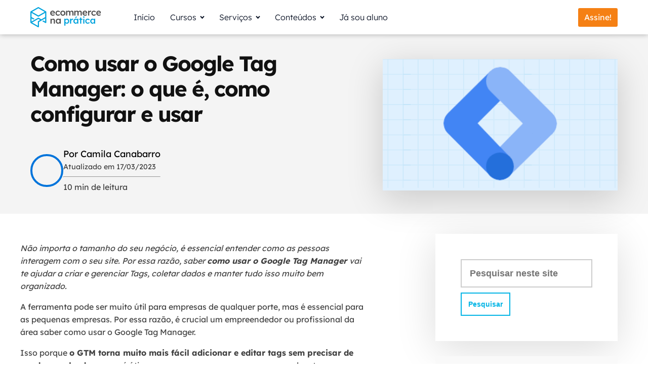

--- FILE ---
content_type: text/html; charset=UTF-8
request_url: https://ecommercenapratica.com/blog/como-usar-google-tag-manager/
body_size: 72659
content:
<!DOCTYPE html>
<html lang="pt-BR" >
<head><meta charset="UTF-8"><script>if(navigator.userAgent.match(/MSIE|Internet Explorer/i)||navigator.userAgent.match(/Trident\/7\..*?rv:11/i)){var href=document.location.href;if(!href.match(/[?&]nowprocket/)){if(href.indexOf("?")==-1){if(href.indexOf("#")==-1){document.location.href=href+"?nowprocket=1"}else{document.location.href=href.replace("#","?nowprocket=1#")}}else{if(href.indexOf("#")==-1){document.location.href=href+"&nowprocket=1"}else{document.location.href=href.replace("#","&nowprocket=1#")}}}}</script><script>(()=>{class RocketLazyLoadScripts{constructor(){this.v="2.0.4",this.userEvents=["keydown","keyup","mousedown","mouseup","mousemove","mouseover","mouseout","touchmove","touchstart","touchend","touchcancel","wheel","click","dblclick","input"],this.attributeEvents=["onblur","onclick","oncontextmenu","ondblclick","onfocus","onmousedown","onmouseenter","onmouseleave","onmousemove","onmouseout","onmouseover","onmouseup","onmousewheel","onscroll","onsubmit"]}async t(){this.i(),this.o(),/iP(ad|hone)/.test(navigator.userAgent)&&this.h(),this.u(),this.l(this),this.m(),this.k(this),this.p(this),this._(),await Promise.all([this.R(),this.L()]),this.lastBreath=Date.now(),this.S(this),this.P(),this.D(),this.O(),this.M(),await this.C(this.delayedScripts.normal),await this.C(this.delayedScripts.defer),await this.C(this.delayedScripts.async),await this.T(),await this.F(),await this.j(),await this.A(),window.dispatchEvent(new Event("rocket-allScriptsLoaded")),this.everythingLoaded=!0,this.lastTouchEnd&&await new Promise(t=>setTimeout(t,500-Date.now()+this.lastTouchEnd)),this.I(),this.H(),this.U(),this.W()}i(){this.CSPIssue=sessionStorage.getItem("rocketCSPIssue"),document.addEventListener("securitypolicyviolation",t=>{this.CSPIssue||"script-src-elem"!==t.violatedDirective||"data"!==t.blockedURI||(this.CSPIssue=!0,sessionStorage.setItem("rocketCSPIssue",!0))},{isRocket:!0})}o(){window.addEventListener("pageshow",t=>{this.persisted=t.persisted,this.realWindowLoadedFired=!0},{isRocket:!0}),window.addEventListener("pagehide",()=>{this.onFirstUserAction=null},{isRocket:!0})}h(){let t;function e(e){t=e}window.addEventListener("touchstart",e,{isRocket:!0}),window.addEventListener("touchend",function i(o){o.changedTouches[0]&&t.changedTouches[0]&&Math.abs(o.changedTouches[0].pageX-t.changedTouches[0].pageX)<10&&Math.abs(o.changedTouches[0].pageY-t.changedTouches[0].pageY)<10&&o.timeStamp-t.timeStamp<200&&(window.removeEventListener("touchstart",e,{isRocket:!0}),window.removeEventListener("touchend",i,{isRocket:!0}),"INPUT"===o.target.tagName&&"text"===o.target.type||(o.target.dispatchEvent(new TouchEvent("touchend",{target:o.target,bubbles:!0})),o.target.dispatchEvent(new MouseEvent("mouseover",{target:o.target,bubbles:!0})),o.target.dispatchEvent(new PointerEvent("click",{target:o.target,bubbles:!0,cancelable:!0,detail:1,clientX:o.changedTouches[0].clientX,clientY:o.changedTouches[0].clientY})),event.preventDefault()))},{isRocket:!0})}q(t){this.userActionTriggered||("mousemove"!==t.type||this.firstMousemoveIgnored?"keyup"===t.type||"mouseover"===t.type||"mouseout"===t.type||(this.userActionTriggered=!0,this.onFirstUserAction&&this.onFirstUserAction()):this.firstMousemoveIgnored=!0),"click"===t.type&&t.preventDefault(),t.stopPropagation(),t.stopImmediatePropagation(),"touchstart"===this.lastEvent&&"touchend"===t.type&&(this.lastTouchEnd=Date.now()),"click"===t.type&&(this.lastTouchEnd=0),this.lastEvent=t.type,t.composedPath&&t.composedPath()[0].getRootNode()instanceof ShadowRoot&&(t.rocketTarget=t.composedPath()[0]),this.savedUserEvents.push(t)}u(){this.savedUserEvents=[],this.userEventHandler=this.q.bind(this),this.userEvents.forEach(t=>window.addEventListener(t,this.userEventHandler,{passive:!1,isRocket:!0})),document.addEventListener("visibilitychange",this.userEventHandler,{isRocket:!0})}U(){this.userEvents.forEach(t=>window.removeEventListener(t,this.userEventHandler,{passive:!1,isRocket:!0})),document.removeEventListener("visibilitychange",this.userEventHandler,{isRocket:!0}),this.savedUserEvents.forEach(t=>{(t.rocketTarget||t.target).dispatchEvent(new window[t.constructor.name](t.type,t))})}m(){const t="return false",e=Array.from(this.attributeEvents,t=>"data-rocket-"+t),i="["+this.attributeEvents.join("],[")+"]",o="[data-rocket-"+this.attributeEvents.join("],[data-rocket-")+"]",s=(e,i,o)=>{o&&o!==t&&(e.setAttribute("data-rocket-"+i,o),e["rocket"+i]=new Function("event",o),e.setAttribute(i,t))};new MutationObserver(t=>{for(const n of t)"attributes"===n.type&&(n.attributeName.startsWith("data-rocket-")||this.everythingLoaded?n.attributeName.startsWith("data-rocket-")&&this.everythingLoaded&&this.N(n.target,n.attributeName.substring(12)):s(n.target,n.attributeName,n.target.getAttribute(n.attributeName))),"childList"===n.type&&n.addedNodes.forEach(t=>{if(t.nodeType===Node.ELEMENT_NODE)if(this.everythingLoaded)for(const i of[t,...t.querySelectorAll(o)])for(const t of i.getAttributeNames())e.includes(t)&&this.N(i,t.substring(12));else for(const e of[t,...t.querySelectorAll(i)])for(const t of e.getAttributeNames())this.attributeEvents.includes(t)&&s(e,t,e.getAttribute(t))})}).observe(document,{subtree:!0,childList:!0,attributeFilter:[...this.attributeEvents,...e]})}I(){this.attributeEvents.forEach(t=>{document.querySelectorAll("[data-rocket-"+t+"]").forEach(e=>{this.N(e,t)})})}N(t,e){const i=t.getAttribute("data-rocket-"+e);i&&(t.setAttribute(e,i),t.removeAttribute("data-rocket-"+e))}k(t){Object.defineProperty(HTMLElement.prototype,"onclick",{get(){return this.rocketonclick||null},set(e){this.rocketonclick=e,this.setAttribute(t.everythingLoaded?"onclick":"data-rocket-onclick","this.rocketonclick(event)")}})}S(t){function e(e,i){let o=e[i];e[i]=null,Object.defineProperty(e,i,{get:()=>o,set(s){t.everythingLoaded?o=s:e["rocket"+i]=o=s}})}e(document,"onreadystatechange"),e(window,"onload"),e(window,"onpageshow");try{Object.defineProperty(document,"readyState",{get:()=>t.rocketReadyState,set(e){t.rocketReadyState=e},configurable:!0}),document.readyState="loading"}catch(t){console.log("WPRocket DJE readyState conflict, bypassing")}}l(t){this.originalAddEventListener=EventTarget.prototype.addEventListener,this.originalRemoveEventListener=EventTarget.prototype.removeEventListener,this.savedEventListeners=[],EventTarget.prototype.addEventListener=function(e,i,o){o&&o.isRocket||!t.B(e,this)&&!t.userEvents.includes(e)||t.B(e,this)&&!t.userActionTriggered||e.startsWith("rocket-")||t.everythingLoaded?t.originalAddEventListener.call(this,e,i,o):(t.savedEventListeners.push({target:this,remove:!1,type:e,func:i,options:o}),"mouseenter"!==e&&"mouseleave"!==e||t.originalAddEventListener.call(this,e,t.savedUserEvents.push,o))},EventTarget.prototype.removeEventListener=function(e,i,o){o&&o.isRocket||!t.B(e,this)&&!t.userEvents.includes(e)||t.B(e,this)&&!t.userActionTriggered||e.startsWith("rocket-")||t.everythingLoaded?t.originalRemoveEventListener.call(this,e,i,o):t.savedEventListeners.push({target:this,remove:!0,type:e,func:i,options:o})}}J(t,e){this.savedEventListeners=this.savedEventListeners.filter(i=>{let o=i.type,s=i.target||window;return e!==o||t!==s||(this.B(o,s)&&(i.type="rocket-"+o),this.$(i),!1)})}H(){EventTarget.prototype.addEventListener=this.originalAddEventListener,EventTarget.prototype.removeEventListener=this.originalRemoveEventListener,this.savedEventListeners.forEach(t=>this.$(t))}$(t){t.remove?this.originalRemoveEventListener.call(t.target,t.type,t.func,t.options):this.originalAddEventListener.call(t.target,t.type,t.func,t.options)}p(t){let e;function i(e){return t.everythingLoaded?e:e.split(" ").map(t=>"load"===t||t.startsWith("load.")?"rocket-jquery-load":t).join(" ")}function o(o){function s(e){const s=o.fn[e];o.fn[e]=o.fn.init.prototype[e]=function(){return this[0]===window&&t.userActionTriggered&&("string"==typeof arguments[0]||arguments[0]instanceof String?arguments[0]=i(arguments[0]):"object"==typeof arguments[0]&&Object.keys(arguments[0]).forEach(t=>{const e=arguments[0][t];delete arguments[0][t],arguments[0][i(t)]=e})),s.apply(this,arguments),this}}if(o&&o.fn&&!t.allJQueries.includes(o)){const e={DOMContentLoaded:[],"rocket-DOMContentLoaded":[]};for(const t in e)document.addEventListener(t,()=>{e[t].forEach(t=>t())},{isRocket:!0});o.fn.ready=o.fn.init.prototype.ready=function(i){function s(){parseInt(o.fn.jquery)>2?setTimeout(()=>i.bind(document)(o)):i.bind(document)(o)}return"function"==typeof i&&(t.realDomReadyFired?!t.userActionTriggered||t.fauxDomReadyFired?s():e["rocket-DOMContentLoaded"].push(s):e.DOMContentLoaded.push(s)),o([])},s("on"),s("one"),s("off"),t.allJQueries.push(o)}e=o}t.allJQueries=[],o(window.jQuery),Object.defineProperty(window,"jQuery",{get:()=>e,set(t){o(t)}})}P(){const t=new Map;document.write=document.writeln=function(e){const i=document.currentScript,o=document.createRange(),s=i.parentElement;let n=t.get(i);void 0===n&&(n=i.nextSibling,t.set(i,n));const c=document.createDocumentFragment();o.setStart(c,0),c.appendChild(o.createContextualFragment(e)),s.insertBefore(c,n)}}async R(){return new Promise(t=>{this.userActionTriggered?t():this.onFirstUserAction=t})}async L(){return new Promise(t=>{document.addEventListener("DOMContentLoaded",()=>{this.realDomReadyFired=!0,t()},{isRocket:!0})})}async j(){return this.realWindowLoadedFired?Promise.resolve():new Promise(t=>{window.addEventListener("load",t,{isRocket:!0})})}M(){this.pendingScripts=[];this.scriptsMutationObserver=new MutationObserver(t=>{for(const e of t)e.addedNodes.forEach(t=>{"SCRIPT"!==t.tagName||t.noModule||t.isWPRocket||this.pendingScripts.push({script:t,promise:new Promise(e=>{const i=()=>{const i=this.pendingScripts.findIndex(e=>e.script===t);i>=0&&this.pendingScripts.splice(i,1),e()};t.addEventListener("load",i,{isRocket:!0}),t.addEventListener("error",i,{isRocket:!0}),setTimeout(i,1e3)})})})}),this.scriptsMutationObserver.observe(document,{childList:!0,subtree:!0})}async F(){await this.X(),this.pendingScripts.length?(await this.pendingScripts[0].promise,await this.F()):this.scriptsMutationObserver.disconnect()}D(){this.delayedScripts={normal:[],async:[],defer:[]},document.querySelectorAll("script[type$=rocketlazyloadscript]").forEach(t=>{t.hasAttribute("data-rocket-src")?t.hasAttribute("async")&&!1!==t.async?this.delayedScripts.async.push(t):t.hasAttribute("defer")&&!1!==t.defer||"module"===t.getAttribute("data-rocket-type")?this.delayedScripts.defer.push(t):this.delayedScripts.normal.push(t):this.delayedScripts.normal.push(t)})}async _(){await this.L();let t=[];document.querySelectorAll("script[type$=rocketlazyloadscript][data-rocket-src]").forEach(e=>{let i=e.getAttribute("data-rocket-src");if(i&&!i.startsWith("data:")){i.startsWith("//")&&(i=location.protocol+i);try{const o=new URL(i).origin;o!==location.origin&&t.push({src:o,crossOrigin:e.crossOrigin||"module"===e.getAttribute("data-rocket-type")})}catch(t){}}}),t=[...new Map(t.map(t=>[JSON.stringify(t),t])).values()],this.Y(t,"preconnect")}async G(t){if(await this.K(),!0!==t.noModule||!("noModule"in HTMLScriptElement.prototype))return new Promise(e=>{let i;function o(){(i||t).setAttribute("data-rocket-status","executed"),e()}try{if(navigator.userAgent.includes("Firefox/")||""===navigator.vendor||this.CSPIssue)i=document.createElement("script"),[...t.attributes].forEach(t=>{let e=t.nodeName;"type"!==e&&("data-rocket-type"===e&&(e="type"),"data-rocket-src"===e&&(e="src"),i.setAttribute(e,t.nodeValue))}),t.text&&(i.text=t.text),t.nonce&&(i.nonce=t.nonce),i.hasAttribute("src")?(i.addEventListener("load",o,{isRocket:!0}),i.addEventListener("error",()=>{i.setAttribute("data-rocket-status","failed-network"),e()},{isRocket:!0}),setTimeout(()=>{i.isConnected||e()},1)):(i.text=t.text,o()),i.isWPRocket=!0,t.parentNode.replaceChild(i,t);else{const i=t.getAttribute("data-rocket-type"),s=t.getAttribute("data-rocket-src");i?(t.type=i,t.removeAttribute("data-rocket-type")):t.removeAttribute("type"),t.addEventListener("load",o,{isRocket:!0}),t.addEventListener("error",i=>{this.CSPIssue&&i.target.src.startsWith("data:")?(console.log("WPRocket: CSP fallback activated"),t.removeAttribute("src"),this.G(t).then(e)):(t.setAttribute("data-rocket-status","failed-network"),e())},{isRocket:!0}),s?(t.fetchPriority="high",t.removeAttribute("data-rocket-src"),t.src=s):t.src="data:text/javascript;base64,"+window.btoa(unescape(encodeURIComponent(t.text)))}}catch(i){t.setAttribute("data-rocket-status","failed-transform"),e()}});t.setAttribute("data-rocket-status","skipped")}async C(t){const e=t.shift();return e?(e.isConnected&&await this.G(e),this.C(t)):Promise.resolve()}O(){this.Y([...this.delayedScripts.normal,...this.delayedScripts.defer,...this.delayedScripts.async],"preload")}Y(t,e){this.trash=this.trash||[];let i=!0;var o=document.createDocumentFragment();t.forEach(t=>{const s=t.getAttribute&&t.getAttribute("data-rocket-src")||t.src;if(s&&!s.startsWith("data:")){const n=document.createElement("link");n.href=s,n.rel=e,"preconnect"!==e&&(n.as="script",n.fetchPriority=i?"high":"low"),t.getAttribute&&"module"===t.getAttribute("data-rocket-type")&&(n.crossOrigin=!0),t.crossOrigin&&(n.crossOrigin=t.crossOrigin),t.integrity&&(n.integrity=t.integrity),t.nonce&&(n.nonce=t.nonce),o.appendChild(n),this.trash.push(n),i=!1}}),document.head.appendChild(o)}W(){this.trash.forEach(t=>t.remove())}async T(){try{document.readyState="interactive"}catch(t){}this.fauxDomReadyFired=!0;try{await this.K(),this.J(document,"readystatechange"),document.dispatchEvent(new Event("rocket-readystatechange")),await this.K(),document.rocketonreadystatechange&&document.rocketonreadystatechange(),await this.K(),this.J(document,"DOMContentLoaded"),document.dispatchEvent(new Event("rocket-DOMContentLoaded")),await this.K(),this.J(window,"DOMContentLoaded"),window.dispatchEvent(new Event("rocket-DOMContentLoaded"))}catch(t){console.error(t)}}async A(){try{document.readyState="complete"}catch(t){}try{await this.K(),this.J(document,"readystatechange"),document.dispatchEvent(new Event("rocket-readystatechange")),await this.K(),document.rocketonreadystatechange&&document.rocketonreadystatechange(),await this.K(),this.J(window,"load"),window.dispatchEvent(new Event("rocket-load")),await this.K(),window.rocketonload&&window.rocketonload(),await this.K(),this.allJQueries.forEach(t=>t(window).trigger("rocket-jquery-load")),await this.K(),this.J(window,"pageshow");const t=new Event("rocket-pageshow");t.persisted=this.persisted,window.dispatchEvent(t),await this.K(),window.rocketonpageshow&&window.rocketonpageshow({persisted:this.persisted})}catch(t){console.error(t)}}async K(){Date.now()-this.lastBreath>45&&(await this.X(),this.lastBreath=Date.now())}async X(){return document.hidden?new Promise(t=>setTimeout(t)):new Promise(t=>requestAnimationFrame(t))}B(t,e){return e===document&&"readystatechange"===t||(e===document&&"DOMContentLoaded"===t||(e===window&&"DOMContentLoaded"===t||(e===window&&"load"===t||e===window&&"pageshow"===t)))}static run(){(new RocketLazyLoadScripts).t()}}RocketLazyLoadScripts.run()})();</script>

<meta name="viewport" content="width=device-width, initial-scale=1.0">
<!-- WP_HEAD() START -->
<script data-cfasync="false" data-no-defer="1" data-no-minify="1" data-no-optimize="1">var ewww_webp_supported=!1;function check_webp_feature(A,e){var w;e=void 0!==e?e:function(){},ewww_webp_supported?e(ewww_webp_supported):((w=new Image).onload=function(){ewww_webp_supported=0<w.width&&0<w.height,e&&e(ewww_webp_supported)},w.onerror=function(){e&&e(!1)},w.src="data:image/webp;base64,"+{alpha:"UklGRkoAAABXRUJQVlA4WAoAAAAQAAAAAAAAAAAAQUxQSAwAAAARBxAR/Q9ERP8DAABWUDggGAAAABQBAJ0BKgEAAQAAAP4AAA3AAP7mtQAAAA=="}[A])}check_webp_feature("alpha");</script><script data-cfasync="false" data-no-defer="1" data-no-minify="1" data-no-optimize="1">var Arrive=function(c,w){"use strict";if(c.MutationObserver&&"undefined"!=typeof HTMLElement){var r,a=0,u=(r=HTMLElement.prototype.matches||HTMLElement.prototype.webkitMatchesSelector||HTMLElement.prototype.mozMatchesSelector||HTMLElement.prototype.msMatchesSelector,{matchesSelector:function(e,t){return e instanceof HTMLElement&&r.call(e,t)},addMethod:function(e,t,r){var a=e[t];e[t]=function(){return r.length==arguments.length?r.apply(this,arguments):"function"==typeof a?a.apply(this,arguments):void 0}},callCallbacks:function(e,t){t&&t.options.onceOnly&&1==t.firedElems.length&&(e=[e[0]]);for(var r,a=0;r=e[a];a++)r&&r.callback&&r.callback.call(r.elem,r.elem);t&&t.options.onceOnly&&1==t.firedElems.length&&t.me.unbindEventWithSelectorAndCallback.call(t.target,t.selector,t.callback)},checkChildNodesRecursively:function(e,t,r,a){for(var i,n=0;i=e[n];n++)r(i,t,a)&&a.push({callback:t.callback,elem:i}),0<i.childNodes.length&&u.checkChildNodesRecursively(i.childNodes,t,r,a)},mergeArrays:function(e,t){var r,a={};for(r in e)e.hasOwnProperty(r)&&(a[r]=e[r]);for(r in t)t.hasOwnProperty(r)&&(a[r]=t[r]);return a},toElementsArray:function(e){return e=void 0!==e&&("number"!=typeof e.length||e===c)?[e]:e}}),e=(l.prototype.addEvent=function(e,t,r,a){a={target:e,selector:t,options:r,callback:a,firedElems:[]};return this._beforeAdding&&this._beforeAdding(a),this._eventsBucket.push(a),a},l.prototype.removeEvent=function(e){for(var t,r=this._eventsBucket.length-1;t=this._eventsBucket[r];r--)e(t)&&(this._beforeRemoving&&this._beforeRemoving(t),(t=this._eventsBucket.splice(r,1))&&t.length&&(t[0].callback=null))},l.prototype.beforeAdding=function(e){this._beforeAdding=e},l.prototype.beforeRemoving=function(e){this._beforeRemoving=e},l),t=function(i,n){var o=new e,l=this,s={fireOnAttributesModification:!1};return o.beforeAdding(function(t){var e=t.target;e!==c.document&&e!==c||(e=document.getElementsByTagName("html")[0]);var r=new MutationObserver(function(e){n.call(this,e,t)}),a=i(t.options);r.observe(e,a),t.observer=r,t.me=l}),o.beforeRemoving(function(e){e.observer.disconnect()}),this.bindEvent=function(e,t,r){t=u.mergeArrays(s,t);for(var a=u.toElementsArray(this),i=0;i<a.length;i++)o.addEvent(a[i],e,t,r)},this.unbindEvent=function(){var r=u.toElementsArray(this);o.removeEvent(function(e){for(var t=0;t<r.length;t++)if(this===w||e.target===r[t])return!0;return!1})},this.unbindEventWithSelectorOrCallback=function(r){var a=u.toElementsArray(this),i=r,e="function"==typeof r?function(e){for(var t=0;t<a.length;t++)if((this===w||e.target===a[t])&&e.callback===i)return!0;return!1}:function(e){for(var t=0;t<a.length;t++)if((this===w||e.target===a[t])&&e.selector===r)return!0;return!1};o.removeEvent(e)},this.unbindEventWithSelectorAndCallback=function(r,a){var i=u.toElementsArray(this);o.removeEvent(function(e){for(var t=0;t<i.length;t++)if((this===w||e.target===i[t])&&e.selector===r&&e.callback===a)return!0;return!1})},this},i=new function(){var s={fireOnAttributesModification:!1,onceOnly:!1,existing:!1};function n(e,t,r){return!(!u.matchesSelector(e,t.selector)||(e._id===w&&(e._id=a++),-1!=t.firedElems.indexOf(e._id)))&&(t.firedElems.push(e._id),!0)}var c=(i=new t(function(e){var t={attributes:!1,childList:!0,subtree:!0};return e.fireOnAttributesModification&&(t.attributes=!0),t},function(e,i){e.forEach(function(e){var t=e.addedNodes,r=e.target,a=[];null!==t&&0<t.length?u.checkChildNodesRecursively(t,i,n,a):"attributes"===e.type&&n(r,i)&&a.push({callback:i.callback,elem:r}),u.callCallbacks(a,i)})})).bindEvent;return i.bindEvent=function(e,t,r){t=void 0===r?(r=t,s):u.mergeArrays(s,t);var a=u.toElementsArray(this);if(t.existing){for(var i=[],n=0;n<a.length;n++)for(var o=a[n].querySelectorAll(e),l=0;l<o.length;l++)i.push({callback:r,elem:o[l]});if(t.onceOnly&&i.length)return r.call(i[0].elem,i[0].elem);setTimeout(u.callCallbacks,1,i)}c.call(this,e,t,r)},i},o=new function(){var a={};function i(e,t){return u.matchesSelector(e,t.selector)}var n=(o=new t(function(){return{childList:!0,subtree:!0}},function(e,r){e.forEach(function(e){var t=e.removedNodes,e=[];null!==t&&0<t.length&&u.checkChildNodesRecursively(t,r,i,e),u.callCallbacks(e,r)})})).bindEvent;return o.bindEvent=function(e,t,r){t=void 0===r?(r=t,a):u.mergeArrays(a,t),n.call(this,e,t,r)},o};d(HTMLElement.prototype),d(NodeList.prototype),d(HTMLCollection.prototype),d(HTMLDocument.prototype),d(Window.prototype);var n={};return s(i,n,"unbindAllArrive"),s(o,n,"unbindAllLeave"),n}function l(){this._eventsBucket=[],this._beforeAdding=null,this._beforeRemoving=null}function s(e,t,r){u.addMethod(t,r,e.unbindEvent),u.addMethod(t,r,e.unbindEventWithSelectorOrCallback),u.addMethod(t,r,e.unbindEventWithSelectorAndCallback)}function d(e){e.arrive=i.bindEvent,s(i,e,"unbindArrive"),e.leave=o.bindEvent,s(o,e,"unbindLeave")}}(window,void 0),ewww_webp_supported=!1;function check_webp_feature(e,t){var r;ewww_webp_supported?t(ewww_webp_supported):((r=new Image).onload=function(){ewww_webp_supported=0<r.width&&0<r.height,t(ewww_webp_supported)},r.onerror=function(){t(!1)},r.src="data:image/webp;base64,"+{alpha:"UklGRkoAAABXRUJQVlA4WAoAAAAQAAAAAAAAAAAAQUxQSAwAAAARBxAR/Q9ERP8DAABWUDggGAAAABQBAJ0BKgEAAQAAAP4AAA3AAP7mtQAAAA==",animation:"UklGRlIAAABXRUJQVlA4WAoAAAASAAAAAAAAAAAAQU5JTQYAAAD/////AABBTk1GJgAAAAAAAAAAAAAAAAAAAGQAAABWUDhMDQAAAC8AAAAQBxAREYiI/gcA"}[e])}function ewwwLoadImages(e){if(e){for(var t=document.querySelectorAll(".batch-image img, .image-wrapper a, .ngg-pro-masonry-item a, .ngg-galleria-offscreen-seo-wrapper a"),r=0,a=t.length;r<a;r++)ewwwAttr(t[r],"data-src",t[r].getAttribute("data-webp")),ewwwAttr(t[r],"data-thumbnail",t[r].getAttribute("data-webp-thumbnail"));for(var i=document.querySelectorAll("div.woocommerce-product-gallery__image"),r=0,a=i.length;r<a;r++)ewwwAttr(i[r],"data-thumb",i[r].getAttribute("data-webp-thumb"))}for(var n=document.querySelectorAll("video"),r=0,a=n.length;r<a;r++)ewwwAttr(n[r],"poster",e?n[r].getAttribute("data-poster-webp"):n[r].getAttribute("data-poster-image"));for(var o,l=document.querySelectorAll("img.ewww_webp_lazy_load"),r=0,a=l.length;r<a;r++)e&&(ewwwAttr(l[r],"data-lazy-srcset",l[r].getAttribute("data-lazy-srcset-webp")),ewwwAttr(l[r],"data-srcset",l[r].getAttribute("data-srcset-webp")),ewwwAttr(l[r],"data-lazy-src",l[r].getAttribute("data-lazy-src-webp")),ewwwAttr(l[r],"data-src",l[r].getAttribute("data-src-webp")),ewwwAttr(l[r],"data-orig-file",l[r].getAttribute("data-webp-orig-file")),ewwwAttr(l[r],"data-medium-file",l[r].getAttribute("data-webp-medium-file")),ewwwAttr(l[r],"data-large-file",l[r].getAttribute("data-webp-large-file")),null!=(o=l[r].getAttribute("srcset"))&&!1!==o&&o.includes("R0lGOD")&&ewwwAttr(l[r],"src",l[r].getAttribute("data-lazy-src-webp"))),l[r].className=l[r].className.replace(/\bewww_webp_lazy_load\b/,"");for(var s=document.querySelectorAll(".ewww_webp"),r=0,a=s.length;r<a;r++)e?(ewwwAttr(s[r],"srcset",s[r].getAttribute("data-srcset-webp")),ewwwAttr(s[r],"src",s[r].getAttribute("data-src-webp")),ewwwAttr(s[r],"data-orig-file",s[r].getAttribute("data-webp-orig-file")),ewwwAttr(s[r],"data-medium-file",s[r].getAttribute("data-webp-medium-file")),ewwwAttr(s[r],"data-large-file",s[r].getAttribute("data-webp-large-file")),ewwwAttr(s[r],"data-large_image",s[r].getAttribute("data-webp-large_image")),ewwwAttr(s[r],"data-src",s[r].getAttribute("data-webp-src"))):(ewwwAttr(s[r],"srcset",s[r].getAttribute("data-srcset-img")),ewwwAttr(s[r],"src",s[r].getAttribute("data-src-img"))),s[r].className=s[r].className.replace(/\bewww_webp\b/,"ewww_webp_loaded");window.jQuery&&jQuery.fn.isotope&&jQuery.fn.imagesLoaded&&(jQuery(".fusion-posts-container-infinite").imagesLoaded(function(){jQuery(".fusion-posts-container-infinite").hasClass("isotope")&&jQuery(".fusion-posts-container-infinite").isotope()}),jQuery(".fusion-portfolio:not(.fusion-recent-works) .fusion-portfolio-wrapper").imagesLoaded(function(){jQuery(".fusion-portfolio:not(.fusion-recent-works) .fusion-portfolio-wrapper").isotope()}))}function ewwwWebPInit(e){ewwwLoadImages(e),ewwwNggLoadGalleries(e),document.arrive(".ewww_webp",function(){ewwwLoadImages(e)}),document.arrive(".ewww_webp_lazy_load",function(){ewwwLoadImages(e)}),document.arrive("videos",function(){ewwwLoadImages(e)}),"loading"==document.readyState?document.addEventListener("DOMContentLoaded",ewwwJSONParserInit):("undefined"!=typeof galleries&&ewwwNggParseGalleries(e),ewwwWooParseVariations(e))}function ewwwAttr(e,t,r){null!=r&&!1!==r&&e.setAttribute(t,r)}function ewwwJSONParserInit(){"undefined"!=typeof galleries&&check_webp_feature("alpha",ewwwNggParseGalleries),check_webp_feature("alpha",ewwwWooParseVariations)}function ewwwWooParseVariations(e){if(e)for(var t=document.querySelectorAll("form.variations_form"),r=0,a=t.length;r<a;r++){var i=t[r].getAttribute("data-product_variations"),n=!1;try{for(var o in i=JSON.parse(i))void 0!==i[o]&&void 0!==i[o].image&&(void 0!==i[o].image.src_webp&&(i[o].image.src=i[o].image.src_webp,n=!0),void 0!==i[o].image.srcset_webp&&(i[o].image.srcset=i[o].image.srcset_webp,n=!0),void 0!==i[o].image.full_src_webp&&(i[o].image.full_src=i[o].image.full_src_webp,n=!0),void 0!==i[o].image.gallery_thumbnail_src_webp&&(i[o].image.gallery_thumbnail_src=i[o].image.gallery_thumbnail_src_webp,n=!0),void 0!==i[o].image.thumb_src_webp&&(i[o].image.thumb_src=i[o].image.thumb_src_webp,n=!0));n&&ewwwAttr(t[r],"data-product_variations",JSON.stringify(i))}catch(e){}}}function ewwwNggParseGalleries(e){if(e)for(var t in galleries){var r=galleries[t];galleries[t].images_list=ewwwNggParseImageList(r.images_list)}}function ewwwNggLoadGalleries(e){e&&document.addEventListener("ngg.galleria.themeadded",function(e,t){window.ngg_galleria._create_backup=window.ngg_galleria.create,window.ngg_galleria.create=function(e,t){var r=$(e).data("id");return galleries["gallery_"+r].images_list=ewwwNggParseImageList(galleries["gallery_"+r].images_list),window.ngg_galleria._create_backup(e,t)}})}function ewwwNggParseImageList(e){for(var t in e){var r=e[t];if(void 0!==r["image-webp"]&&(e[t].image=r["image-webp"],delete e[t]["image-webp"]),void 0!==r["thumb-webp"]&&(e[t].thumb=r["thumb-webp"],delete e[t]["thumb-webp"]),void 0!==r.full_image_webp&&(e[t].full_image=r.full_image_webp,delete e[t].full_image_webp),void 0!==r.srcsets)for(var a in r.srcsets)nggSrcset=r.srcsets[a],void 0!==r.srcsets[a+"-webp"]&&(e[t].srcsets[a]=r.srcsets[a+"-webp"],delete e[t].srcsets[a+"-webp"]);if(void 0!==r.full_srcsets)for(var i in r.full_srcsets)nggFSrcset=r.full_srcsets[i],void 0!==r.full_srcsets[i+"-webp"]&&(e[t].full_srcsets[i]=r.full_srcsets[i+"-webp"],delete e[t].full_srcsets[i+"-webp"])}return e}check_webp_feature("alpha",ewwwWebPInit);</script>

<meta name='robots' content='index, follow, max-image-preview:large, max-snippet:-1, max-video-preview:-1' />

<!-- Google Tag Manager for WordPress by gtm4wp.com -->
<script data-cfasync="false" data-pagespeed-no-defer>
	var gtm4wp_datalayer_name = "dataLayer";
	var dataLayer = dataLayer || [];
</script>
<!-- End Google Tag Manager for WordPress by gtm4wp.com -->
<!-- Social Warfare v4.5.6 https://warfareplugins.com - BEGINNING OF OUTPUT -->
<style></style>
<!-- Social Warfare v4.5.6 https://warfareplugins.com - END OF OUTPUT -->


	<!-- This site is optimized with the Yoast SEO plugin v26.7 - https://yoast.com/wordpress/plugins/seo/ -->
	<title>Como usar o Google Tag Manager [TUTORIAL ]</title>
<link data-rocket-preload as="style" href="https://fonts.googleapis.com/css?family=Lexend%20Deca%3A100%2C200%2C300%2C400%2C500%2C600%2C700%2C800%2C900%7CLexend%20Deca%3A100%2C200%2C300%2C400%2C500%2C600%2C700%2C800%2C900%7CLexend%20Deca%2C%20sans-serif%3A100%2C200%2C300%2C400%2C500%2C600%2C700%2C800%2C900%7CBanjax%2C%20sans-serif%3A100%2C200%2C300%2C400%2C500%2C600%2C700%2C800%2C900&#038;display=swap" rel="preload">
<style id="" media="print" onload="this.media=&#039;all&#039;">/* vietnamese */
@font-face {
  font-family: 'Lexend Deca';
  font-style: normal;
  font-weight: 100;
  font-display: swap;
  src: url(/fonts.gstatic.com/s/lexenddeca/v25/K2F1fZFYk-dHSE0UPPuwQ5qoJy_YZ2ONtuQ.woff2) format('woff2');
  unicode-range: U+0102-0103, U+0110-0111, U+0128-0129, U+0168-0169, U+01A0-01A1, U+01AF-01B0, U+0300-0301, U+0303-0304, U+0308-0309, U+0323, U+0329, U+1EA0-1EF9, U+20AB;
}
/* latin-ext */
@font-face {
  font-family: 'Lexend Deca';
  font-style: normal;
  font-weight: 100;
  font-display: swap;
  src: url(/fonts.gstatic.com/s/lexenddeca/v25/K2F1fZFYk-dHSE0UPPuwQ5qpJy_YZ2ONtuQ.woff2) format('woff2');
  unicode-range: U+0100-02BA, U+02BD-02C5, U+02C7-02CC, U+02CE-02D7, U+02DD-02FF, U+0304, U+0308, U+0329, U+1D00-1DBF, U+1E00-1E9F, U+1EF2-1EFF, U+2020, U+20A0-20AB, U+20AD-20C0, U+2113, U+2C60-2C7F, U+A720-A7FF;
}
/* latin */
@font-face {
  font-family: 'Lexend Deca';
  font-style: normal;
  font-weight: 100;
  font-display: swap;
  src: url(/fonts.gstatic.com/s/lexenddeca/v25/K2F1fZFYk-dHSE0UPPuwQ5qnJy_YZ2ON.woff2) format('woff2');
  unicode-range: U+0000-00FF, U+0131, U+0152-0153, U+02BB-02BC, U+02C6, U+02DA, U+02DC, U+0304, U+0308, U+0329, U+2000-206F, U+20AC, U+2122, U+2191, U+2193, U+2212, U+2215, U+FEFF, U+FFFD;
}
/* vietnamese */
@font-face {
  font-family: 'Lexend Deca';
  font-style: normal;
  font-weight: 200;
  font-display: swap;
  src: url(/fonts.gstatic.com/s/lexenddeca/v25/K2F1fZFYk-dHSE0UPPuwQ5qoJy_YZ2ONtuQ.woff2) format('woff2');
  unicode-range: U+0102-0103, U+0110-0111, U+0128-0129, U+0168-0169, U+01A0-01A1, U+01AF-01B0, U+0300-0301, U+0303-0304, U+0308-0309, U+0323, U+0329, U+1EA0-1EF9, U+20AB;
}
/* latin-ext */
@font-face {
  font-family: 'Lexend Deca';
  font-style: normal;
  font-weight: 200;
  font-display: swap;
  src: url(/fonts.gstatic.com/s/lexenddeca/v25/K2F1fZFYk-dHSE0UPPuwQ5qpJy_YZ2ONtuQ.woff2) format('woff2');
  unicode-range: U+0100-02BA, U+02BD-02C5, U+02C7-02CC, U+02CE-02D7, U+02DD-02FF, U+0304, U+0308, U+0329, U+1D00-1DBF, U+1E00-1E9F, U+1EF2-1EFF, U+2020, U+20A0-20AB, U+20AD-20C0, U+2113, U+2C60-2C7F, U+A720-A7FF;
}
/* latin */
@font-face {
  font-family: 'Lexend Deca';
  font-style: normal;
  font-weight: 200;
  font-display: swap;
  src: url(/fonts.gstatic.com/s/lexenddeca/v25/K2F1fZFYk-dHSE0UPPuwQ5qnJy_YZ2ON.woff2) format('woff2');
  unicode-range: U+0000-00FF, U+0131, U+0152-0153, U+02BB-02BC, U+02C6, U+02DA, U+02DC, U+0304, U+0308, U+0329, U+2000-206F, U+20AC, U+2122, U+2191, U+2193, U+2212, U+2215, U+FEFF, U+FFFD;
}
/* vietnamese */
@font-face {
  font-family: 'Lexend Deca';
  font-style: normal;
  font-weight: 300;
  font-display: swap;
  src: url(/fonts.gstatic.com/s/lexenddeca/v25/K2F1fZFYk-dHSE0UPPuwQ5qoJy_YZ2ONtuQ.woff2) format('woff2');
  unicode-range: U+0102-0103, U+0110-0111, U+0128-0129, U+0168-0169, U+01A0-01A1, U+01AF-01B0, U+0300-0301, U+0303-0304, U+0308-0309, U+0323, U+0329, U+1EA0-1EF9, U+20AB;
}
/* latin-ext */
@font-face {
  font-family: 'Lexend Deca';
  font-style: normal;
  font-weight: 300;
  font-display: swap;
  src: url(/fonts.gstatic.com/s/lexenddeca/v25/K2F1fZFYk-dHSE0UPPuwQ5qpJy_YZ2ONtuQ.woff2) format('woff2');
  unicode-range: U+0100-02BA, U+02BD-02C5, U+02C7-02CC, U+02CE-02D7, U+02DD-02FF, U+0304, U+0308, U+0329, U+1D00-1DBF, U+1E00-1E9F, U+1EF2-1EFF, U+2020, U+20A0-20AB, U+20AD-20C0, U+2113, U+2C60-2C7F, U+A720-A7FF;
}
/* latin */
@font-face {
  font-family: 'Lexend Deca';
  font-style: normal;
  font-weight: 300;
  font-display: swap;
  src: url(/fonts.gstatic.com/s/lexenddeca/v25/K2F1fZFYk-dHSE0UPPuwQ5qnJy_YZ2ON.woff2) format('woff2');
  unicode-range: U+0000-00FF, U+0131, U+0152-0153, U+02BB-02BC, U+02C6, U+02DA, U+02DC, U+0304, U+0308, U+0329, U+2000-206F, U+20AC, U+2122, U+2191, U+2193, U+2212, U+2215, U+FEFF, U+FFFD;
}
/* vietnamese */
@font-face {
  font-family: 'Lexend Deca';
  font-style: normal;
  font-weight: 400;
  font-display: swap;
  src: url(/fonts.gstatic.com/s/lexenddeca/v25/K2F1fZFYk-dHSE0UPPuwQ5qoJy_YZ2ONtuQ.woff2) format('woff2');
  unicode-range: U+0102-0103, U+0110-0111, U+0128-0129, U+0168-0169, U+01A0-01A1, U+01AF-01B0, U+0300-0301, U+0303-0304, U+0308-0309, U+0323, U+0329, U+1EA0-1EF9, U+20AB;
}
/* latin-ext */
@font-face {
  font-family: 'Lexend Deca';
  font-style: normal;
  font-weight: 400;
  font-display: swap;
  src: url(/fonts.gstatic.com/s/lexenddeca/v25/K2F1fZFYk-dHSE0UPPuwQ5qpJy_YZ2ONtuQ.woff2) format('woff2');
  unicode-range: U+0100-02BA, U+02BD-02C5, U+02C7-02CC, U+02CE-02D7, U+02DD-02FF, U+0304, U+0308, U+0329, U+1D00-1DBF, U+1E00-1E9F, U+1EF2-1EFF, U+2020, U+20A0-20AB, U+20AD-20C0, U+2113, U+2C60-2C7F, U+A720-A7FF;
}
/* latin */
@font-face {
  font-family: 'Lexend Deca';
  font-style: normal;
  font-weight: 400;
  font-display: swap;
  src: url(/fonts.gstatic.com/s/lexenddeca/v25/K2F1fZFYk-dHSE0UPPuwQ5qnJy_YZ2ON.woff2) format('woff2');
  unicode-range: U+0000-00FF, U+0131, U+0152-0153, U+02BB-02BC, U+02C6, U+02DA, U+02DC, U+0304, U+0308, U+0329, U+2000-206F, U+20AC, U+2122, U+2191, U+2193, U+2212, U+2215, U+FEFF, U+FFFD;
}
/* vietnamese */
@font-face {
  font-family: 'Lexend Deca';
  font-style: normal;
  font-weight: 500;
  font-display: swap;
  src: url(/fonts.gstatic.com/s/lexenddeca/v25/K2F1fZFYk-dHSE0UPPuwQ5qoJy_YZ2ONtuQ.woff2) format('woff2');
  unicode-range: U+0102-0103, U+0110-0111, U+0128-0129, U+0168-0169, U+01A0-01A1, U+01AF-01B0, U+0300-0301, U+0303-0304, U+0308-0309, U+0323, U+0329, U+1EA0-1EF9, U+20AB;
}
/* latin-ext */
@font-face {
  font-family: 'Lexend Deca';
  font-style: normal;
  font-weight: 500;
  font-display: swap;
  src: url(/fonts.gstatic.com/s/lexenddeca/v25/K2F1fZFYk-dHSE0UPPuwQ5qpJy_YZ2ONtuQ.woff2) format('woff2');
  unicode-range: U+0100-02BA, U+02BD-02C5, U+02C7-02CC, U+02CE-02D7, U+02DD-02FF, U+0304, U+0308, U+0329, U+1D00-1DBF, U+1E00-1E9F, U+1EF2-1EFF, U+2020, U+20A0-20AB, U+20AD-20C0, U+2113, U+2C60-2C7F, U+A720-A7FF;
}
/* latin */
@font-face {
  font-family: 'Lexend Deca';
  font-style: normal;
  font-weight: 500;
  font-display: swap;
  src: url(/fonts.gstatic.com/s/lexenddeca/v25/K2F1fZFYk-dHSE0UPPuwQ5qnJy_YZ2ON.woff2) format('woff2');
  unicode-range: U+0000-00FF, U+0131, U+0152-0153, U+02BB-02BC, U+02C6, U+02DA, U+02DC, U+0304, U+0308, U+0329, U+2000-206F, U+20AC, U+2122, U+2191, U+2193, U+2212, U+2215, U+FEFF, U+FFFD;
}
/* vietnamese */
@font-face {
  font-family: 'Lexend Deca';
  font-style: normal;
  font-weight: 600;
  font-display: swap;
  src: url(/fonts.gstatic.com/s/lexenddeca/v25/K2F1fZFYk-dHSE0UPPuwQ5qoJy_YZ2ONtuQ.woff2) format('woff2');
  unicode-range: U+0102-0103, U+0110-0111, U+0128-0129, U+0168-0169, U+01A0-01A1, U+01AF-01B0, U+0300-0301, U+0303-0304, U+0308-0309, U+0323, U+0329, U+1EA0-1EF9, U+20AB;
}
/* latin-ext */
@font-face {
  font-family: 'Lexend Deca';
  font-style: normal;
  font-weight: 600;
  font-display: swap;
  src: url(/fonts.gstatic.com/s/lexenddeca/v25/K2F1fZFYk-dHSE0UPPuwQ5qpJy_YZ2ONtuQ.woff2) format('woff2');
  unicode-range: U+0100-02BA, U+02BD-02C5, U+02C7-02CC, U+02CE-02D7, U+02DD-02FF, U+0304, U+0308, U+0329, U+1D00-1DBF, U+1E00-1E9F, U+1EF2-1EFF, U+2020, U+20A0-20AB, U+20AD-20C0, U+2113, U+2C60-2C7F, U+A720-A7FF;
}
/* latin */
@font-face {
  font-family: 'Lexend Deca';
  font-style: normal;
  font-weight: 600;
  font-display: swap;
  src: url(/fonts.gstatic.com/s/lexenddeca/v25/K2F1fZFYk-dHSE0UPPuwQ5qnJy_YZ2ON.woff2) format('woff2');
  unicode-range: U+0000-00FF, U+0131, U+0152-0153, U+02BB-02BC, U+02C6, U+02DA, U+02DC, U+0304, U+0308, U+0329, U+2000-206F, U+20AC, U+2122, U+2191, U+2193, U+2212, U+2215, U+FEFF, U+FFFD;
}
/* vietnamese */
@font-face {
  font-family: 'Lexend Deca';
  font-style: normal;
  font-weight: 700;
  font-display: swap;
  src: url(/fonts.gstatic.com/s/lexenddeca/v25/K2F1fZFYk-dHSE0UPPuwQ5qoJy_YZ2ONtuQ.woff2) format('woff2');
  unicode-range: U+0102-0103, U+0110-0111, U+0128-0129, U+0168-0169, U+01A0-01A1, U+01AF-01B0, U+0300-0301, U+0303-0304, U+0308-0309, U+0323, U+0329, U+1EA0-1EF9, U+20AB;
}
/* latin-ext */
@font-face {
  font-family: 'Lexend Deca';
  font-style: normal;
  font-weight: 700;
  font-display: swap;
  src: url(/fonts.gstatic.com/s/lexenddeca/v25/K2F1fZFYk-dHSE0UPPuwQ5qpJy_YZ2ONtuQ.woff2) format('woff2');
  unicode-range: U+0100-02BA, U+02BD-02C5, U+02C7-02CC, U+02CE-02D7, U+02DD-02FF, U+0304, U+0308, U+0329, U+1D00-1DBF, U+1E00-1E9F, U+1EF2-1EFF, U+2020, U+20A0-20AB, U+20AD-20C0, U+2113, U+2C60-2C7F, U+A720-A7FF;
}
/* latin */
@font-face {
  font-family: 'Lexend Deca';
  font-style: normal;
  font-weight: 700;
  font-display: swap;
  src: url(/fonts.gstatic.com/s/lexenddeca/v25/K2F1fZFYk-dHSE0UPPuwQ5qnJy_YZ2ON.woff2) format('woff2');
  unicode-range: U+0000-00FF, U+0131, U+0152-0153, U+02BB-02BC, U+02C6, U+02DA, U+02DC, U+0304, U+0308, U+0329, U+2000-206F, U+20AC, U+2122, U+2191, U+2193, U+2212, U+2215, U+FEFF, U+FFFD;
}
/* vietnamese */
@font-face {
  font-family: 'Lexend Deca';
  font-style: normal;
  font-weight: 800;
  font-display: swap;
  src: url(/fonts.gstatic.com/s/lexenddeca/v25/K2F1fZFYk-dHSE0UPPuwQ5qoJy_YZ2ONtuQ.woff2) format('woff2');
  unicode-range: U+0102-0103, U+0110-0111, U+0128-0129, U+0168-0169, U+01A0-01A1, U+01AF-01B0, U+0300-0301, U+0303-0304, U+0308-0309, U+0323, U+0329, U+1EA0-1EF9, U+20AB;
}
/* latin-ext */
@font-face {
  font-family: 'Lexend Deca';
  font-style: normal;
  font-weight: 800;
  font-display: swap;
  src: url(/fonts.gstatic.com/s/lexenddeca/v25/K2F1fZFYk-dHSE0UPPuwQ5qpJy_YZ2ONtuQ.woff2) format('woff2');
  unicode-range: U+0100-02BA, U+02BD-02C5, U+02C7-02CC, U+02CE-02D7, U+02DD-02FF, U+0304, U+0308, U+0329, U+1D00-1DBF, U+1E00-1E9F, U+1EF2-1EFF, U+2020, U+20A0-20AB, U+20AD-20C0, U+2113, U+2C60-2C7F, U+A720-A7FF;
}
/* latin */
@font-face {
  font-family: 'Lexend Deca';
  font-style: normal;
  font-weight: 800;
  font-display: swap;
  src: url(/fonts.gstatic.com/s/lexenddeca/v25/K2F1fZFYk-dHSE0UPPuwQ5qnJy_YZ2ON.woff2) format('woff2');
  unicode-range: U+0000-00FF, U+0131, U+0152-0153, U+02BB-02BC, U+02C6, U+02DA, U+02DC, U+0304, U+0308, U+0329, U+2000-206F, U+20AC, U+2122, U+2191, U+2193, U+2212, U+2215, U+FEFF, U+FFFD;
}
/* vietnamese */
@font-face {
  font-family: 'Lexend Deca';
  font-style: normal;
  font-weight: 900;
  font-display: swap;
  src: url(/fonts.gstatic.com/s/lexenddeca/v25/K2F1fZFYk-dHSE0UPPuwQ5qoJy_YZ2ONtuQ.woff2) format('woff2');
  unicode-range: U+0102-0103, U+0110-0111, U+0128-0129, U+0168-0169, U+01A0-01A1, U+01AF-01B0, U+0300-0301, U+0303-0304, U+0308-0309, U+0323, U+0329, U+1EA0-1EF9, U+20AB;
}
/* latin-ext */
@font-face {
  font-family: 'Lexend Deca';
  font-style: normal;
  font-weight: 900;
  font-display: swap;
  src: url(/fonts.gstatic.com/s/lexenddeca/v25/K2F1fZFYk-dHSE0UPPuwQ5qpJy_YZ2ONtuQ.woff2) format('woff2');
  unicode-range: U+0100-02BA, U+02BD-02C5, U+02C7-02CC, U+02CE-02D7, U+02DD-02FF, U+0304, U+0308, U+0329, U+1D00-1DBF, U+1E00-1E9F, U+1EF2-1EFF, U+2020, U+20A0-20AB, U+20AD-20C0, U+2113, U+2C60-2C7F, U+A720-A7FF;
}
/* latin */
@font-face {
  font-family: 'Lexend Deca';
  font-style: normal;
  font-weight: 900;
  font-display: swap;
  src: url(/fonts.gstatic.com/s/lexenddeca/v25/K2F1fZFYk-dHSE0UPPuwQ5qnJy_YZ2ON.woff2) format('woff2');
  unicode-range: U+0000-00FF, U+0131, U+0152-0153, U+02BB-02BC, U+02C6, U+02DA, U+02DC, U+0304, U+0308, U+0329, U+2000-206F, U+20AC, U+2122, U+2191, U+2193, U+2212, U+2215, U+FEFF, U+FFFD;
}
</style>
<style id="wpr-usedcss">@font-face{font-family:'Lexend Deca';font-style:normal;font-weight:100;font-display:swap;src:url(https://ecommercenapratica.com/fonts.gstatic.com/s/lexenddeca/v25/K2F1fZFYk-dHSE0UPPuwQ5qnJy8.woff2) format('woff2');unicode-range:U+0000-00FF,U+0131,U+0152-0153,U+02BB-02BC,U+02C6,U+02DA,U+02DC,U+0304,U+0308,U+0329,U+2000-206F,U+20AC,U+2122,U+2191,U+2193,U+2212,U+2215,U+FEFF,U+FFFD}@font-face{font-family:'Lexend Deca';font-style:normal;font-weight:200;font-display:swap;src:url(https://ecommercenapratica.com/fonts.gstatic.com/s/lexenddeca/v25/K2F1fZFYk-dHSE0UPPuwQ5qnJy8.woff2) format('woff2');unicode-range:U+0000-00FF,U+0131,U+0152-0153,U+02BB-02BC,U+02C6,U+02DA,U+02DC,U+0304,U+0308,U+0329,U+2000-206F,U+20AC,U+2122,U+2191,U+2193,U+2212,U+2215,U+FEFF,U+FFFD}@font-face{font-family:'Lexend Deca';font-style:normal;font-weight:300;font-display:swap;src:url(https://ecommercenapratica.com/fonts.gstatic.com/s/lexenddeca/v25/K2F1fZFYk-dHSE0UPPuwQ5qnJy8.woff2) format('woff2');unicode-range:U+0000-00FF,U+0131,U+0152-0153,U+02BB-02BC,U+02C6,U+02DA,U+02DC,U+0304,U+0308,U+0329,U+2000-206F,U+20AC,U+2122,U+2191,U+2193,U+2212,U+2215,U+FEFF,U+FFFD}@font-face{font-family:'Lexend Deca';font-style:normal;font-weight:400;font-display:swap;src:url(https://ecommercenapratica.com/fonts.gstatic.com/s/lexenddeca/v25/K2F1fZFYk-dHSE0UPPuwQ5qnJy8.woff2) format('woff2');unicode-range:U+0000-00FF,U+0131,U+0152-0153,U+02BB-02BC,U+02C6,U+02DA,U+02DC,U+0304,U+0308,U+0329,U+2000-206F,U+20AC,U+2122,U+2191,U+2193,U+2212,U+2215,U+FEFF,U+FFFD}@font-face{font-family:'Lexend Deca';font-style:normal;font-weight:500;font-display:swap;src:url(https://ecommercenapratica.com/fonts.gstatic.com/s/lexenddeca/v25/K2F1fZFYk-dHSE0UPPuwQ5qnJy8.woff2) format('woff2');unicode-range:U+0000-00FF,U+0131,U+0152-0153,U+02BB-02BC,U+02C6,U+02DA,U+02DC,U+0304,U+0308,U+0329,U+2000-206F,U+20AC,U+2122,U+2191,U+2193,U+2212,U+2215,U+FEFF,U+FFFD}@font-face{font-family:'Lexend Deca';font-style:normal;font-weight:600;font-display:swap;src:url(https://ecommercenapratica.com/fonts.gstatic.com/s/lexenddeca/v25/K2F1fZFYk-dHSE0UPPuwQ5qnJy8.woff2) format('woff2');unicode-range:U+0000-00FF,U+0131,U+0152-0153,U+02BB-02BC,U+02C6,U+02DA,U+02DC,U+0304,U+0308,U+0329,U+2000-206F,U+20AC,U+2122,U+2191,U+2193,U+2212,U+2215,U+FEFF,U+FFFD}@font-face{font-family:'Lexend Deca';font-style:normal;font-weight:700;font-display:swap;src:url(https://ecommercenapratica.com/fonts.gstatic.com/s/lexenddeca/v25/K2F1fZFYk-dHSE0UPPuwQ5qnJy8.woff2) format('woff2');unicode-range:U+0000-00FF,U+0131,U+0152-0153,U+02BB-02BC,U+02C6,U+02DA,U+02DC,U+0304,U+0308,U+0329,U+2000-206F,U+20AC,U+2122,U+2191,U+2193,U+2212,U+2215,U+FEFF,U+FFFD}@font-face{font-family:'Lexend Deca';font-style:normal;font-weight:800;font-display:swap;src:url(https://ecommercenapratica.com/fonts.gstatic.com/s/lexenddeca/v25/K2F1fZFYk-dHSE0UPPuwQ5qnJy8.woff2) format('woff2');unicode-range:U+0000-00FF,U+0131,U+0152-0153,U+02BB-02BC,U+02C6,U+02DA,U+02DC,U+0304,U+0308,U+0329,U+2000-206F,U+20AC,U+2122,U+2191,U+2193,U+2212,U+2215,U+FEFF,U+FFFD}@font-face{font-family:'Lexend Deca';font-style:normal;font-weight:900;font-display:swap;src:url(https://ecommercenapratica.com/fonts.gstatic.com/s/lexenddeca/v25/K2F1fZFYk-dHSE0UPPuwQ5qnJy8.woff2) format('woff2');unicode-range:U+0000-00FF,U+0131,U+0152-0153,U+02BB-02BC,U+02C6,U+02DA,U+02DC,U+0304,U+0308,U+0329,U+2000-206F,U+20AC,U+2122,U+2191,U+2193,U+2212,U+2215,U+FEFF,U+FFFD}@font-face{font-family:sw-icon-font;src:url("https://ecommercenapratica.com/wp-content/plugins/social-warfare/assets/fonts/sw-icon-font.eot?ver=4.5.6");src:url("https://ecommercenapratica.com/wp-content/plugins/social-warfare/assets/fonts/sw-icon-font.eot?ver=4.5.6#iefix") format("embedded-opentype"),url("https://ecommercenapratica.com/wp-content/plugins/social-warfare/assets/fonts/sw-icon-font.woff?ver=4.5.6") format("woff"),url("https://ecommercenapratica.com/wp-content/plugins/social-warfare/assets/fonts/sw-icon-font.ttf?ver=4.5.6") format("truetype"),url("https://ecommercenapratica.com/wp-content/plugins/social-warfare/assets/fonts/sw-icon-font.svg?ver=4.5.6#1445203416") format("svg");font-weight:400;font-style:normal;font-display:swap}img:is([sizes=auto i],[sizes^="auto," i]){contain-intrinsic-size:3000px 1500px}img.emoji{display:inline!important;border:none!important;box-shadow:none!important;height:1em!important;width:1em!important;margin:0 .07em!important;vertical-align:-.1em!important;background:0 0!important;padding:0!important}:root{--wp-block-synced-color:#7a00df;--wp-block-synced-color--rgb:122,0,223;--wp-bound-block-color:var(--wp-block-synced-color);--wp-editor-canvas-background:#ddd;--wp-admin-theme-color:#007cba;--wp-admin-theme-color--rgb:0,124,186;--wp-admin-theme-color-darker-10:#006ba1;--wp-admin-theme-color-darker-10--rgb:0,107,160.5;--wp-admin-theme-color-darker-20:#005a87;--wp-admin-theme-color-darker-20--rgb:0,90,135;--wp-admin-border-width-focus:2px}@media (min-resolution:192dpi){:root{--wp-admin-border-width-focus:1.5px}}.wp-element-button{cursor:pointer}:root{--wp--preset--font-size--normal:16px;--wp--preset--font-size--huge:42px}.screen-reader-text{border:0;clip-path:inset(50%);height:1px;margin:-1px;overflow:hidden;padding:0;position:absolute;width:1px;word-wrap:normal!important}.screen-reader-text:focus{background-color:#ddd;clip-path:none;color:#444;display:block;font-size:1em;height:auto;left:5px;line-height:normal;padding:15px 23px 14px;text-decoration:none;top:5px;width:auto;z-index:100000}html :where(.has-border-color){border-style:solid}html :where([style*=border-top-color]){border-top-style:solid}html :where([style*=border-right-color]){border-right-style:solid}html :where([style*=border-bottom-color]){border-bottom-style:solid}html :where([style*=border-left-color]){border-left-style:solid}html :where([style*=border-width]){border-style:solid}html :where([style*=border-top-width]){border-top-style:solid}html :where([style*=border-right-width]){border-right-style:solid}html :where([style*=border-bottom-width]){border-bottom-style:solid}html :where([style*=border-left-width]){border-left-style:solid}html :where(img[class*=wp-image-]){height:auto;max-width:100%}:where(figure){margin:0 0 1em}html :where(.is-position-sticky){--wp-admin--admin-bar--position-offset:var(--wp-admin--admin-bar--height,0px)}@media screen and (max-width:600px){html :where(.is-position-sticky){--wp-admin--admin-bar--position-offset:0px}}.wp-block-button__link{color:#fff;background-color:#32373c;border-radius:9999px;box-shadow:none;text-decoration:none;padding:calc(.667em + 2px) calc(1.333em + 2px);font-size:1.125em}:root{--wp--preset--aspect-ratio--square:1;--wp--preset--aspect-ratio--4-3:4/3;--wp--preset--aspect-ratio--3-4:3/4;--wp--preset--aspect-ratio--3-2:3/2;--wp--preset--aspect-ratio--2-3:2/3;--wp--preset--aspect-ratio--16-9:16/9;--wp--preset--aspect-ratio--9-16:9/16;--wp--preset--color--black:#000000;--wp--preset--color--cyan-bluish-gray:#abb8c3;--wp--preset--color--white:#ffffff;--wp--preset--color--pale-pink:#f78da7;--wp--preset--color--vivid-red:#cf2e2e;--wp--preset--color--luminous-vivid-orange:#ff6900;--wp--preset--color--luminous-vivid-amber:#fcb900;--wp--preset--color--light-green-cyan:#7bdcb5;--wp--preset--color--vivid-green-cyan:#00d084;--wp--preset--color--pale-cyan-blue:#8ed1fc;--wp--preset--color--vivid-cyan-blue:#0693e3;--wp--preset--color--vivid-purple:#9b51e0;--wp--preset--color--base:#ffffff;--wp--preset--color--contrast:#000000;--wp--preset--color--primary:#9DFF20;--wp--preset--color--secondary:#345C00;--wp--preset--color--tertiary:#F6F6F6;--wp--preset--gradient--vivid-cyan-blue-to-vivid-purple:linear-gradient(135deg,rgb(6, 147, 227) 0%,rgb(155, 81, 224) 100%);--wp--preset--gradient--light-green-cyan-to-vivid-green-cyan:linear-gradient(135deg,rgb(122, 220, 180) 0%,rgb(0, 208, 130) 100%);--wp--preset--gradient--luminous-vivid-amber-to-luminous-vivid-orange:linear-gradient(135deg,rgb(252, 185, 0) 0%,rgb(255, 105, 0) 100%);--wp--preset--gradient--luminous-vivid-orange-to-vivid-red:linear-gradient(135deg,rgb(255, 105, 0) 0%,rgb(207, 46, 46) 100%);--wp--preset--gradient--very-light-gray-to-cyan-bluish-gray:linear-gradient(135deg,rgb(238, 238, 238) 0%,rgb(169, 184, 195) 100%);--wp--preset--gradient--cool-to-warm-spectrum:linear-gradient(135deg,rgb(74, 234, 220) 0%,rgb(151, 120, 209) 20%,rgb(207, 42, 186) 40%,rgb(238, 44, 130) 60%,rgb(251, 105, 98) 80%,rgb(254, 248, 76) 100%);--wp--preset--gradient--blush-light-purple:linear-gradient(135deg,rgb(255, 206, 236) 0%,rgb(152, 150, 240) 100%);--wp--preset--gradient--blush-bordeaux:linear-gradient(135deg,rgb(254, 205, 165) 0%,rgb(254, 45, 45) 50%,rgb(107, 0, 62) 100%);--wp--preset--gradient--luminous-dusk:linear-gradient(135deg,rgb(255, 203, 112) 0%,rgb(199, 81, 192) 50%,rgb(65, 88, 208) 100%);--wp--preset--gradient--pale-ocean:linear-gradient(135deg,rgb(255, 245, 203) 0%,rgb(182, 227, 212) 50%,rgb(51, 167, 181) 100%);--wp--preset--gradient--electric-grass:linear-gradient(135deg,rgb(202, 248, 128) 0%,rgb(113, 206, 126) 100%);--wp--preset--gradient--midnight:linear-gradient(135deg,rgb(2, 3, 129) 0%,rgb(40, 116, 252) 100%);--wp--preset--font-size--small:clamp(0.875rem, 0.875rem + ((1vw - 0.2rem) * 0.227), 1rem);--wp--preset--font-size--medium:clamp(1rem, 1rem + ((1vw - 0.2rem) * 0.227), 1.125rem);--wp--preset--font-size--large:clamp(1.75rem, 1.75rem + ((1vw - 0.2rem) * 0.227), 1.875rem);--wp--preset--font-size--x-large:2.25rem;--wp--preset--font-size--xx-large:clamp(6.1rem, 6.1rem + ((1vw - 0.2rem) * 7.091), 10rem);--wp--preset--font-family--dm-sans:"DM Sans",sans-serif;--wp--preset--font-family--ibm-plex-mono:'IBM Plex Mono',monospace;--wp--preset--font-family--inter:"Inter",sans-serif;--wp--preset--font-family--system-font:-apple-system,BlinkMacSystemFont,"Segoe UI",Roboto,Oxygen-Sans,Ubuntu,Cantarell,"Helvetica Neue",sans-serif;--wp--preset--font-family--source-serif-pro:"Source Serif Pro",serif;--wp--preset--spacing--20:0.44rem;--wp--preset--spacing--30:clamp(1.5rem, 5vw, 2rem);--wp--preset--spacing--40:clamp(1.8rem, 1.8rem + ((1vw - 0.48rem) * 2.885), 3rem);--wp--preset--spacing--50:clamp(2.5rem, 8vw, 4.5rem);--wp--preset--spacing--60:clamp(3.75rem, 10vw, 7rem);--wp--preset--spacing--70:clamp(5rem, 5.25rem + ((1vw - 0.48rem) * 9.096), 8rem);--wp--preset--spacing--80:clamp(7rem, 14vw, 11rem);--wp--preset--shadow--natural:6px 6px 9px rgba(0, 0, 0, .2);--wp--preset--shadow--deep:12px 12px 50px rgba(0, 0, 0, .4);--wp--preset--shadow--sharp:6px 6px 0px rgba(0, 0, 0, .2);--wp--preset--shadow--outlined:6px 6px 0px -3px rgb(255, 255, 255),6px 6px rgb(0, 0, 0);--wp--preset--shadow--crisp:6px 6px 0px rgb(0, 0, 0)}:root :where(.is-layout-flow)>:first-child{margin-block-start:0}:root :where(.is-layout-flow)>:last-child{margin-block-end:0}:root :where(.is-layout-flow)>*{margin-block-start:1.5rem;margin-block-end:0}:root :where(.is-layout-constrained)>:first-child{margin-block-start:0}:root :where(.is-layout-constrained)>:last-child{margin-block-end:0}:root :where(.is-layout-constrained)>*{margin-block-start:1.5rem;margin-block-end:0}:root :where(.is-layout-flex){gap:1.5rem}:root :where(.is-layout-grid){gap:1.5rem}body .is-layout-flex{display:flex}.is-layout-flex{flex-wrap:wrap;align-items:center}.is-layout-flex>:is(*,div){margin:0}.has-medium-font-size{font-size:var(--wp--preset--font-size--medium)!important}#cookie-law-info-bar{font-size:15px;margin:0 auto;padding:12px 10px;position:absolute;text-align:center;box-sizing:border-box;width:100%;z-index:9999;display:none;left:0;font-weight:300;box-shadow:0 -1px 10px 0 rgba(172,171,171,.3)}#cookie-law-info-again{font-size:10pt;margin:0;padding:5px 10px;text-align:center;z-index:9999;cursor:pointer;box-shadow:#161616 2px 2px 5px 2px}#cookie-law-info-bar span{vertical-align:middle}.cli-plugin-button,.cli-plugin-button:visited{display:inline-block;padding:9px 12px;color:#fff;text-decoration:none;position:relative;cursor:pointer;margin-left:5px;text-decoration:none}.cli-plugin-main-link{margin-left:0;font-weight:550;text-decoration:underline}.cli-plugin-button:hover{background-color:#111;color:#fff;text-decoration:none}.cli-plugin-button,.cli-plugin-button:visited,.medium.cli-plugin-button,.medium.cli-plugin-button:visited{font-size:13px;font-weight:400;line-height:1}.green.cli-plugin-button,.green.cli-plugin-button:visited{background-color:#91bd09}.green.cli-plugin-button:hover{background-color:#749a02}.red.cli-plugin-button,.red.cli-plugin-button:visited{background-color:#e62727}.red.cli-plugin-button:hover{background-color:#cf2525}.orange.cli-plugin-button,.orange.cli-plugin-button:visited{background-color:#ff5c00}.orange.cli-plugin-button:hover{background-color:#d45500}.cli-plugin-button{margin-top:5px}.cli-bar-popup{-moz-background-clip:padding;-webkit-background-clip:padding;background-clip:padding-box;-webkit-border-radius:30px;-moz-border-radius:30px;border-radius:30px;padding:20px}.cli-plugin-main-link.cli-plugin-button{text-decoration:none}.cli-plugin-main-link.cli-plugin-button{margin-left:5px}.cli-modal-backdrop{position:fixed;top:0;right:0;bottom:0;left:0;z-index:1040;background-color:#000;display:none}.cli-modal-backdrop.cli-show{opacity:.5;display:block}.cli-modal.cli-show{display:block}.cli-modal .cli-modal-dialog{position:relative;width:auto;margin:.5rem;pointer-events:none;font-family:-apple-system,BlinkMacSystemFont,"Segoe UI",Roboto,"Helvetica Neue",Arial,sans-serif,"Apple Color Emoji","Segoe UI Emoji","Segoe UI Symbol";font-size:1rem;font-weight:400;line-height:1.5;color:#212529;text-align:left;display:-ms-flexbox;display:flex;-ms-flex-align:center;align-items:center;min-height:calc(100% - (.5rem * 2))}@media (min-width:992px){.cli-modal .cli-modal-dialog{max-width:900px}}.cli-modal-content{position:relative;display:-ms-flexbox;display:flex;-ms-flex-direction:column;flex-direction:column;width:100%;pointer-events:auto;background-color:#fff;background-clip:padding-box;border-radius:.3rem;outline:0}.cli-modal .cli-modal-close{position:absolute;right:10px;top:10px;z-index:1;padding:0;background-color:transparent!important;border:0;-webkit-appearance:none;font-size:1.5rem;font-weight:700;line-height:1;color:#000;text-shadow:0 1px 0 #fff}.cli-switch{display:inline-block;position:relative;min-height:1px;padding-left:70px;font-size:14px}.cli-switch .cli-slider{background-color:#e3e1e8;height:24px;width:50px;bottom:0;cursor:pointer;left:0;position:absolute;right:0;top:0;transition:.4s}.cli-switch .cli-slider:before{background-color:#fff;bottom:2px;content:"";height:20px;left:2px;position:absolute;transition:.4s;width:20px}.cli-switch input:checked+.cli-slider{background-color:#00acad}.cli-switch input:checked+.cli-slider:before{transform:translateX(26px)}.cli-switch .cli-slider{border-radius:34px}.cli-fade{transition:opacity .15s linear}.cli-tab-content{width:100%;padding:30px}.cli-container-fluid{padding-right:15px;padding-left:15px;margin-right:auto;margin-left:auto}.cli-row{display:-ms-flexbox;display:flex;-ms-flex-wrap:wrap;flex-wrap:wrap;margin-right:-15px;margin-left:-15px}.cli-align-items-stretch{-ms-flex-align:stretch!important;align-items:stretch!important}.cli-px-0{padding-left:0;padding-right:0}.cli-btn{cursor:pointer;font-size:14px;display:inline-block;font-weight:400;text-align:center;white-space:nowrap;vertical-align:middle;-webkit-user-select:none;-moz-user-select:none;-ms-user-select:none;user-select:none;border:1px solid transparent;padding:.5rem 1.25rem;line-height:1;border-radius:.25rem;transition:all .15s ease-in-out}.cli-btn:hover{opacity:.8}.cli-btn:focus{outline:0}.cli-modal-backdrop.cli-show{opacity:.8}.cli-modal-open{overflow:hidden}.cli-barmodal-open{overflow:hidden}.cli-modal-open .cli-modal{overflow-x:hidden;overflow-y:auto}.cli-modal.cli-fade .cli-modal-dialog{transition:-webkit-transform .3s ease-out;transition:transform .3s ease-out;transition:transform .3s ease-out,-webkit-transform .3s ease-out;-webkit-transform:translate(0,-25%);transform:translate(0,-25%)}.cli-modal.cli-show .cli-modal-dialog{-webkit-transform:translate(0,0);transform:translate(0,0)}.cli-modal-backdrop{position:fixed;top:0;right:0;bottom:0;left:0;z-index:1040;background-color:#000;-webkit-transform:scale(0);transform:scale(0);transition:opacity ease-in-out .5s}.cli-modal-backdrop.cli-fade{opacity:0}.cli-modal-backdrop.cli-show{opacity:.5;-webkit-transform:scale(1);transform:scale(1)}.cli-modal{position:fixed;top:0;right:0;bottom:0;left:0;z-index:99999;transform:scale(0);overflow:hidden;outline:0;display:none}.cli-modal a{text-decoration:none}.cli-modal .cli-modal-dialog{position:relative;width:auto;margin:.5rem;pointer-events:none;font-family:inherit;font-size:1rem;font-weight:400;line-height:1.5;color:#212529;text-align:left;display:-ms-flexbox;display:flex;-ms-flex-align:center;align-items:center;min-height:calc(100% - (.5rem * 2))}@media (min-width:576px){.cli-modal .cli-modal-dialog{max-width:500px;margin:1.75rem auto;min-height:calc(100% - (1.75rem * 2))}}.cli-modal-content{position:relative;display:-ms-flexbox;display:flex;-ms-flex-direction:column;flex-direction:column;width:100%;pointer-events:auto;background-color:#fff;background-clip:padding-box;border-radius:.2rem;box-sizing:border-box;outline:0}.cli-modal .cli-modal-close:focus{outline:0}.cli-switch{display:inline-block;position:relative;min-height:1px;padding-left:38px;font-size:14px}.cli-switch input[type=checkbox]{display:none}.cli-switch .cli-slider{background-color:#e3e1e8;height:20px;width:38px;bottom:0;cursor:pointer;left:0;position:absolute;right:0;top:0;transition:.4s}.cli-switch .cli-slider:before{background-color:#fff;bottom:2px;content:"";height:15px;left:3px;position:absolute;transition:.4s;width:15px}.cli-switch input:checked+.cli-slider{background-color:#61a229}.cli-switch input:checked+.cli-slider:before{transform:translateX(18px)}.cli-switch .cli-slider{border-radius:34px;font-size:0}.cli-switch .cli-slider:before{border-radius:50%}.cli-tab-content{background:#fff}.cli-tab-content{width:100%;padding:5px 30px 5px 5px;box-sizing:border-box}@media (max-width:767px){.cli-tab-content{padding:30px 10px}}.cli-tab-content p{color:#343438;font-size:14px;margin-top:0}.cli-tab-content h4{font-size:20px;margin-bottom:1.5rem;margin-top:0;font-family:inherit;font-weight:500;line-height:1.2;color:inherit}#cookie-law-info-bar .cli-tab-content{background:0 0}#cookie-law-info-bar .cli-nav-link,#cookie-law-info-bar .cli-switch .cli-slider:after,#cookie-law-info-bar .cli-tab-container p,#cookie-law-info-bar span.cli-necessary-caption{color:inherit}#cookie-law-info-bar .cli-tab-header a:before{border-right:1px solid currentColor;border-bottom:1px solid currentColor}#cookie-law-info-bar .cli-row{margin-top:20px}#cookie-law-info-bar .cli-tab-content h4{margin-bottom:.5rem}#cookie-law-info-bar .cli-tab-container{display:none;text-align:left}.cli-tab-footer .cli-btn{background-color:#00acad;padding:10px 15px;text-decoration:none}.cli-tab-footer .wt-cli-privacy-accept-btn{background-color:#61a229;color:#fff;border-radius:0}.cli-tab-footer{width:100%;text-align:right;padding:20px 0}.cli-col-12{width:100%}.cli-tab-header{display:flex;justify-content:space-between}.cli-tab-header a:before{width:10px;height:2px;left:0;top:calc(50% - 1px)}.cli-tab-header a:after{width:2px;height:10px;left:4px;top:calc(50% - 5px);-webkit-transform:none;transform:none}.cli-tab-header a:before{width:7px;height:7px;border-right:1px solid #4a6e78;border-bottom:1px solid #4a6e78;content:" ";transform:rotate(-45deg);-webkit-transition:.2s ease-in-out;-moz-transition:.2s ease-in-out;transition:all .2s ease-in-out;margin-right:10px}.cli-tab-header a.cli-nav-link{position:relative;display:flex;align-items:center;font-size:14px;color:#000;text-transform:capitalize}.cli-tab-header.cli-tab-active .cli-nav-link:before{transform:rotate(45deg);-webkit-transition:.2s ease-in-out;-moz-transition:.2s ease-in-out;transition:all .2s ease-in-out}.cli-tab-header{border-radius:5px;padding:12px 15px;cursor:pointer;transition:background-color .2s ease-out .3s,color .2s ease-out 0s;background-color:#f2f2f2}.cli-modal .cli-modal-close{position:absolute;right:0;top:0;z-index:1;-webkit-appearance:none;width:40px;height:40px;padding:0;border-radius:50%;padding:10px;background:0 0;border:none;min-width:40px}.cli-tab-container h1,.cli-tab-container h4{font-family:inherit;font-size:16px;margin-bottom:15px;margin:10px 0}#cliSettingsPopup .cli-tab-section-container{padding-top:12px}.cli-privacy-content-text,.cli-tab-container p{font-size:14px;line-height:1.4;margin-top:0;padding:0;color:#000}.cli-tab-content{display:none}.cli-tab-section .cli-tab-content{padding:10px 20px 5px}.cli-tab-section{margin-top:5px}@media (min-width:992px){.cli-modal .cli-modal-dialog{max-width:645px}}.cli-switch .cli-slider:after{content:attr(data-cli-disable);position:absolute;right:50px;color:#000;font-size:12px;text-align:right;min-width:80px}.cli-switch input:checked+.cli-slider:after{content:attr(data-cli-enable)}.cli-privacy-overview:not(.cli-collapsed) .cli-privacy-content{max-height:60px;transition:max-height .15s ease-out;overflow:hidden}a.cli-privacy-readmore{font-size:12px;margin-top:12px;display:inline-block;padding-bottom:0;cursor:pointer;color:#000;text-decoration:underline}.cli-modal-footer{position:relative}a.cli-privacy-readmore:before{content:attr(data-readmore-text)}.cli-collapsed a.cli-privacy-readmore:before{content:attr(data-readless-text)}.cli-collapsed .cli-privacy-content{transition:max-height .25s ease-in}.cli-privacy-content p{margin-bottom:0}.cli-modal-close svg{fill:#000}span.cli-necessary-caption{color:#000;font-size:12px}#cookie-law-info-bar .cli-privacy-overview{display:none}.cli-tab-container .cli-row{max-height:500px;overflow-y:auto}.cli-modal.cli-blowup.cli-out{z-index:-1}.cli-modal.cli-blowup{z-index:999999;transform:scale(1)}.cli-modal.cli-blowup .cli-modal-dialog{animation:.5s cubic-bezier(.165,.84,.44,1) forwards blowUpModal}.cli-modal.cli-blowup.cli-out .cli-modal-dialog{animation:.5s cubic-bezier(.165,.84,.44,1) forwards blowUpModalTwo}@keyframes blowUpModal{0%{transform:scale(0)}100%{transform:scale(1)}}@keyframes blowUpModalTwo{0%{transform:scale(1);opacity:1}50%{transform:scale(.5);opacity:0}100%{transform:scale(0);opacity:0}}.cli-tab-section .cookielawinfo-row-cat-table td,.cli-tab-section .cookielawinfo-row-cat-table th{font-size:12px}.cli_settings_button{cursor:pointer}.wt-cli-sr-only{display:none;font-size:16px}a.wt-cli-element.cli_cookie_close_button{text-decoration:none;color:#333;font-size:22px;line-height:22px;cursor:pointer;position:absolute;right:10px;top:5px}.cli-bar-container{float:none;margin:0 auto;display:-webkit-box;display:-moz-box;display:-ms-flexbox;display:-webkit-flex;display:flex;justify-content:space-between;-webkit-box-align:center;-moz-box-align:center;-ms-flex-align:center;-webkit-align-items:center;align-items:center}.cli-bar-btn_container{margin-left:20px;display:-webkit-box;display:-moz-box;display:-ms-flexbox;display:-webkit-flex;display:flex;-webkit-box-align:center;-moz-box-align:center;-ms-flex-align:center;-webkit-align-items:center;align-items:center;flex-wrap:nowrap}.cli-style-v2 a{cursor:pointer}.cli-bar-btn_container a{white-space:nowrap}.cli-style-v2 .cli-plugin-main-link{font-weight:inherit}.cli-style-v2{font-size:11pt;line-height:18px;font-weight:400}#cookie-law-info-bar[data-cli-type=popup] .cli-bar-container,#cookie-law-info-bar[data-cli-type=widget] .cli-bar-container{display:block}.cli-style-v2 .cli-bar-message{width:70%;text-align:left}#cookie-law-info-bar[data-cli-type=popup] .cli-bar-message,#cookie-law-info-bar[data-cli-type=widget] .cli-bar-message{width:100%}#cookie-law-info-bar[data-cli-type=widget] .cli-style-v2 .cli-bar-btn_container{margin-top:8px;margin-left:0;flex-wrap:wrap}#cookie-law-info-bar[data-cli-type=popup] .cli-style-v2 .cli-bar-btn_container{margin-top:8px;margin-left:0}.cli-style-v2 .cli-bar-btn_container .cli-plugin-main-link,.cli-style-v2 .cli-bar-btn_container .cli_action_button,.cli-style-v2 .cli-bar-btn_container .cli_settings_button{margin-left:5px}#cookie-law-info-bar[data-cli-style=cli-style-v2]{padding:14px 25px}#cookie-law-info-bar[data-cli-style=cli-style-v2][data-cli-type=widget]{padding:32px 30px}#cookie-law-info-bar[data-cli-style=cli-style-v2][data-cli-type=popup]{padding:32px 45px}.cli-style-v2 .cli-plugin-main-link:not(.cli-plugin-button),.cli-style-v2 .cli_action_button:not(.cli-plugin-button),.cli-style-v2 .cli_settings_button:not(.cli-plugin-button){text-decoration:underline}.cli-style-v2 .cli-bar-btn_container .cli-plugin-button{margin-top:5px;margin-bottom:5px}.wt-cli-necessary-checkbox{display:none!important}@media (max-width:985px){.cli-style-v2 .cli-bar-message{width:100%}.cli-style-v2.cli-bar-container{justify-content:left;flex-wrap:wrap}.cli-style-v2 .cli-bar-btn_container{margin-left:0;margin-top:10px}#cookie-law-info-bar[data-cli-style=cli-style-v2],#cookie-law-info-bar[data-cli-style=cli-style-v2][data-cli-type=popup],#cookie-law-info-bar[data-cli-style=cli-style-v2][data-cli-type=widget]{padding:25px}}.wt-cli-privacy-overview-actions{padding-bottom:0}@media only screen and (max-width:479px) and (min-width:320px){.cli-style-v2 .cli-bar-btn_container{flex-wrap:wrap}}.wt-cli-cookie-description{font-size:14px;line-height:1.4;margin-top:0;padding:0;color:#000}button,hr,input{overflow:visible}canvas,progress,video{display:inline-block}progress{vertical-align:baseline}[type=checkbox],[type=radio],legend{box-sizing:border-box;padding:0}html{line-height:1.15;-ms-text-size-adjust:100%;-webkit-text-size-adjust:100%}body,h1,h2,h3,h4,h5{margin:0}article,aside,figure,footer,header,nav,section{display:block}figure{margin:1em 40px}hr{box-sizing:content-box;height:0}code{font-family:monospace,monospace;font-size:1em}a{background-color:transparent;-webkit-text-decoration-skip:objects}b,strong{font-weight:bolder}small{font-size:80%}img{border-style:none}svg:not(:root){overflow:hidden}button,input,optgroup,select,textarea{font-size:100%;line-height:1.15;margin:0}button,select{text-transform:none}[type=submit],button,html [type=button]{-webkit-appearance:button}[type=button]::-moz-focus-inner,[type=submit]::-moz-focus-inner,button::-moz-focus-inner{border-style:none;padding:0}[type=button]:-moz-focusring,[type=submit]:-moz-focusring,button:-moz-focusring{outline:ButtonText dotted 1px}fieldset{padding:.35em .75em .625em}legend{color:inherit;display:table;max-width:100%;white-space:normal}textarea{overflow:auto}[type=number]::-webkit-inner-spin-button,[type=number]::-webkit-outer-spin-button{height:auto}[type=search]{-webkit-appearance:textfield;outline-offset:-2px}[type=search]::-webkit-search-cancel-button,[type=search]::-webkit-search-decoration{-webkit-appearance:none}::-webkit-file-upload-button{-webkit-appearance:button;font:inherit}[hidden],template{display:none}html{box-sizing:border-box}body{font-size:16px;color:#404040}*,::after,::before{box-sizing:inherit}.ct-section-inner-wrap{margin-left:auto;margin-right:auto;height:100%;min-height:inherit}.oxy-nav-menu-list{display:flex;padding:0;margin:0}.oxy-nav-menu .oxy-nav-menu-list li.menu-item{list-style-type:none;display:flex;flex-direction:column}.oxy-nav-menu .oxy-nav-menu-list li.menu-item a{text-decoration:none;border-style:solid;border-width:0;transition-timing-function:ease-in-out;transition-property:background-color,color,border-color;border-color:transparent}.oxy-nav-menu .oxy-nav-menu-list li.menu-item:focus-within>a,.oxy-nav-menu .oxy-nav-menu-list li.menu-item:hover>a{border-color:currentColor}.oxy-nav-menu .menu-item{position:relative}@keyframes oxy_sticky_header_fadein{0%{opacity:0}100%{opacity:1}}.oxy-sticky-header-fade-in{animation-name:oxy_sticky_header_fadein;animation-duration:.5s;animation-iteration-count:1}.oxy-header-wrapper{position:relative}.oxy-header-row{width:100%;display:block}.oxy-header-container{height:100%;margin-left:auto;margin-right:auto;display:flex;flex-wrap:nowrap;justify-content:flex-start;align-items:stretch}.oxy-header-center,.oxy-header-left,.oxy-header-right{display:flex;align-items:center}.oxy-header-left{justify-content:flex-start}.oxy-header-center{flex-grow:1;justify-content:center}.oxy-header-right{justify-content:flex-end}.oxy-menu-toggle{cursor:pointer;display:none}.oxy-nav-menu.oxy-nav-menu-open{width:100%;position:fixed;top:0;right:0;left:0;bottom:0;display:flex;align-items:center;justify-content:center;flex-direction:column;overflow:auto;z-index:2147483642!important;background-color:#fff}.oxy-nav-menu.oxy-nav-menu-open>div:last-child{max-height:100%;overflow:auto;padding-top:2em;padding-bottom:2em;width:100%}.oxy-nav-menu-prevent-overflow{overflow:hidden;height:100%}.oxy-nav-menu.oxy-nav-menu-open .oxy-menu-toggle{display:initial}.oxy-nav-menu.oxy-nav-menu-open .oxy-nav-menu-list{flex-direction:column!important;width:100%}.oxy-nav-menu.oxy-nav-menu-open .oxy-nav-menu-list .menu-item a{text-align:center;border:0!important;background-color:transparent!important;justify-content:center}.oxy-nav-menu.oxy-nav-menu-open .oxy-nav-menu-hamburger-wrap{position:absolute;top:20px;right:20px;z-index:1}.oxy-nav-menu.oxy-nav-menu-open a:not([href]){display:none}.oxy-nav-menu-hamburger-wrap{display:flex;align-items:center;justify-content:center}.oxy-nav-menu-hamburger{display:flex;justify-content:space-between;flex-direction:column}.oxy-nav-menu-hamburger-line{border-radius:2px}.oxy-nav-menu-open .oxy-nav-menu-hamburger{transform:rotate(45deg)}.oxy-nav-menu-open .oxy-nav-menu-hamburger .oxy-nav-menu-hamburger-line{display:none}.oxy-nav-menu-open .oxy-nav-menu-hamburger .oxy-nav-menu-hamburger-line:first-child{display:initial;position:relative}.oxy-nav-menu-open .oxy-nav-menu-hamburger .oxy-nav-menu-hamburger-line:last-child{display:initial;position:relative;transform:rotate(90deg)}.oxy-nav-menu .menu-item a{display:flex;align-items:center}.oxy-social-icons{display:flex;flex-wrap:wrap;align-items:flex-start;justify-content:flex-start}.oxy-social-icons a{line-height:1;width:1em;height:1em;display:flex;align-items:center;justify-content:center;text-decoration:none}.oxy-social-icons a svg{stroke-width:0;stroke:currentColor;fill:currentColor}.oxy-stock-content-styles img{max-width:100%}.oxy-comment-form .comment-reply-title{margin-bottom:.5em}.oxy-comment-form #submit{padding:1em 2em;background-color:#000;color:#fff;cursor:pointer;margin-top:.5em;border:none;font-weight:700}.oxy-comment-form input,.oxy-comment-form textarea{padding:.5em;border-radius:0;border:1px solid #000;color:gray;width:100%}.oxy-comment-form label{font-weight:700}.oxy-comment-form .comment-form>p{margin-top:0;margin-bottom:1em}.ppress-checkout__form *{--ppress-heading-fs:22px;--ppress-body-fs:16px;--ppress-btn-color:#2563eb;box-sizing:border-box;font-size:var(--ppress-body-fs)}.ppress-checkout__form{flex-wrap:wrap;width:100%;max-width:100%;margin:1px auto 10px;line-height:20px;display:flex;position:relative}.ppress-checkout__form p{margin:0 0 5px;padding:0}.ppress-checkout__form .ppress-checkout_order_summary__bottom_details *{font-size:var(--ppress-body-fs)}.ppress-checkout__form .ppress-checkout_order_summary__bottom_details{padding:10px 20px}.ppress-checkout__form a.ppress-checkout-show-login-form{cursor:pointer;float:right;vertical-align:baseline;margin:0;padding:0;font-size:14px;font-weight:400;line-height:35px;text-decoration:none}.ppress-checkout__form .ppress-checkout-form__payment_method{border-top:1px solid #ddd;padding:0}.ppress-checkout__form .ppress-checkout-form__payment_method:first-of-type{border-top:none;border-bottom:none}.ppress-checkout__form .ppress-checkout-form__terms_condition__content{border:1px solid #e5e7eb;border-radius:6px;max-height:200px;margin:0 0 20px;padding:20px;display:none;overflow:auto}.ppress-checkout__form .ppress-checkout__form__preloader{z-index:99995;background:#fafafae6;width:100%;height:100%;position:absolute;top:0}.ppress-checkout__form .ppress-checkout__form__spinner{text-align:center;width:85px;height:85px;margin:auto;display:block;position:fixed;top:40%;right:50%}.ppress-checkout__form .ppress-checkout__form__spinner:after{content:" ";border:6px solid #212529;border-color:#212529 #0000;border-radius:50%;width:70px;height:70px;margin:8px;animation:1.2s linear infinite ppress-dual-ring;display:block}@keyframes ppress-dual-ring{0%{transform:rotate(0)}to{transform:rotate(360deg)}}.ppress-checkout__form .ppress-checkout-alert{border-radius:6px;width:100%;margin:10px 0;padding:12px 16px}.ppress-checkout__form .ppress-checkout-alert ul{margin:0 0 0 16px;padding:0;list-style-type:disc}.ppress-checkout__form .ppress-checkout-alert li,.ppress-checkout__form .ppress-checkout-alert li strong,.ppress-checkout__form .ppress-checkout-alert p{font-size:var(--ppress-body-fs);font-weight:400;line-height:22px;margin:0!important;padding:0!important}.ppress-checkout__form .ppress-checkout-alert li strong{font-weight:700}.ppress-checkout__form .ppress-checkout-alert p{font-weight:500}.flatpickr-current-month .flatpickr-monthDropdown-months{display:inline-block!important}#pp-pass-strength-result{color:#23282d;text-align:center;box-sizing:border-box;background-color:#eee;border:1px solid #ddd;width:100%;padding:3px 5px}#pp-pass-strength-result.short{opacity:1;background-color:#f1adad;border-color:#e35b5b}#pp-pass-strength-result.bad{opacity:1;background-color:#fbc5a9;border-color:#f78b53}#pp-pass-strength-result.good{opacity:1;background-color:#ffe399;border-color:#ffc733}#pp-pass-strength-result.strong{opacity:1;background-color:#c1e1b9;border-color:#83c373}.pp-form-container *{box-sizing:border-box}html .pp-form-container .select2 input.select2-search__field{border:0!important}.pp-form-container form input[type=submit]{-webkit-appearance:none!important}.pp-form-container form{background-color:#0000;margin:0;padding:0}.pp-form-container form input,.pp-form-container form select,.pp-form-container form textarea{float:none;height:auto;box-shadow:none;text-shadow:none;text-transform:none;resize:vertical;background-image:none;outline:0;text-decoration:none;position:static}.pp-form-container form p{margin:0 0 .5em}.pp-form-container form input[type=submit]{cursor:pointer;text-shadow:none}.pp-form-container form input[type=submit]:focus{outline:0}.pp-form-container .pp-form-wrapper.ppBuildScratch.ppfl-material .pp-form-field-wrap .select2.select2-container{border:0!important;border-bottom:1px solid #dbdbdb!important;padding-left:0!important}.pp-form-container .pp-form-wrapper.ppBuildScratch.ppfl-material .pp-form-field-wrap span.select2-selection.select2-selection--multiple{border:0!important}.pp-form-container .pp-form-wrapper.ppBuildScratch.ppfl-flat .pp-form-field-wrap .select2-selection{background:#f7f7f7!important;border:0!important}#profilepress-myaccount-wrapper .profilepress-myaccount-content .select2-selection{border-radius:.25em;transition:border-color .15s ease-in-out,box-shadow .15s ease-in-out;box-shadow:inset 0 1px 1px #00000020}html .select2.select2-container .select2-selection.select2-selection--multiple input.select2-search__field{border:0!important;height:auto!important}.select2.select2-container .select2-selection.select2-selection--multiple input.select2-search__field{box-shadow:none!important;border:0!important}.select2.select2-container .select2-selection.select2-selection--multiple li.select2-selection__choice{height:auto;line-height:normal}.pp-member-directory .ppressmd-member-directory-header .ppressmd-member-directory-header-row .ppressmd-search .ppressmd-search-filter.ppressmd-text-filter-type input:not(.select2-search__field),.pp-member-directory .ppressmd-member-directory-header .select2.select2-container .select2-selection{background-color:#0000;border:1px solid #ddd!important}.pp-member-directory .ppressmd-member-directory-header .select2.select2-container .select2-selection__rendered{color:#666;background-color:#0000}.pp-member-directory .ppressmd-member-directory-header .select2.select2-container{width:100%!important}.pp-member-directory .ppressmd-member-directory-header .select2-search.select2-search--inline .select2-search__field{width:auto!important}.pp-member-directory .ppressmd-member-directory-header .select2.select2-container .select2-selection{-webkit-touch-callout:none;-webkit-user-select:none;user-select:none;height:40px;white-space:nowrap!important;text-align:left!important;background:0 0!important;border-radius:2px!important;padding:0 0 0 12px!important;font-size:15px!important;line-height:35px!important;text-decoration:none!important;display:block!important;position:relative!important;overflow:hidden!important}.pp-member-directory .ppressmd-member-directory-header .select2.select2-container .select2-selection .select2-selection__arrow{text-align:center!important;background:0 0!important;border-left:0!important;border-radius:0 2px 2px 0!important;width:34px!important;height:100%!important;display:inline-block!important;position:absolute!important;top:0!important;right:0!important}.pp-member-directory .ppressmd-member-directory-header .select2-container.select2-container--open .select2-dropdown{border:1px solid #ddd;border-top:0;border-radius:0}.pp-member-directory .ppressmd-member-directory-header .select2-container.select2-container--open .select2-dropdown .select2-results li{cursor:pointer;background-image:none;font-size:15px;list-style:none;display:list-item;color:#666!important;min-height:1em!important;margin:5px!important;padding:3px 7px 4px!important}.pp-member-directory .ppressmd-member-directory-header .select2.select2-container .select2-selection.select2-selection--multiple{height:auto!important;line-height:.8!important}.pp-member-directory .ppressmd-member-directory-header .select2-container--default .select2-selection--single .select2-selection__rendered{line-height:37px;padding-left:0!important}.pp-member-directory .ppressmd-member-directory-header .select2-container--default .select2-selection--multiple .select2-selection__rendered{box-sizing:border-box;width:100%;margin:0;padding-right:30px;font-size:13px;line-height:37px;list-style:none;padding-left:0!important}.pp-member-directory .ppressmd-member-directory-header .select2-results li.select2-results__option.select2-results__option--highlighted{color:#666!important;background:#f4f4f4!important}.pp-member-directory .ppressmd-member-directory-header .select2-container--default .select2-selection--multiple .select2-selection__clear,.pp-member-directory .ppressmd-member-directory-header .select2-container--default .select2-selection--single .select2-selection__clear{font-size:30px;right:10px;margin:0!important}.pp-member-directory .ppressmd-member-directory-header .select2-container--default .select2-selection--multiple .select2-selection__clear,.pp-member-directory .ppressmd-member-directory-header .select2-container--default .select2-selection--single .select2-selection__arrow b,.pp-member-directory .ppressmd-member-directory-header .select2-container--default .select2-selection--single .select2-selection__clear{color:#888!important}.pp-member-directory .ppressmd-member-directory-header .select2-container--default .select2-selection--multiple .select2-selection__clear{position:absolute}.pp-member-directory .ppressmd-member-directory-header .select2-container--default .select2-selection--multiple .select2-selection__choice{padding:3px 3px 3px 5px}.pp-member-directory .ppressmd-member-directory-header .select2-container .select2-search.select2-search--inline>input{border:none!important;border-radius:0!important;padding:0!important}.pp-member-directory .ppressmd-member-directory-header .select2-container--default .select2-selection--multiple .select2-selection__rendered li{text-overflow:ellipsis;box-sizing:border-box;max-width:100%;overflow-x:hidden}.pp-member-directory .ppressmd-member-directory-header .select2-container--default .select2-selection--single .select2-selection__clear{font-size:20px!important}p:has(+.ppress-paywall-message-wrap){margin-bottom:0}@keyframes fpFadeInDown{0%{opacity:0;transform:translateY(-20px)}to{opacity:1;transform:translate(0)}}.flatpickr-calendar{opacity:0;text-align:center;visibility:hidden;box-sizing:border-box;touch-action:manipulation;direction:ltr;background:#fff;border:0;border-radius:5px;width:307.875px;padding:0;font-size:14px;line-height:24px;animation:none;display:none;position:absolute;box-shadow:1px 0 #e6e6e6,-1px 0 #e6e6e6,0 1px #e6e6e6,0 -1px #e6e6e6,0 3px 13px #00000014}.flatpickr-calendar.inline,.flatpickr-calendar.open{opacity:1;visibility:visible;max-height:640px}.flatpickr-calendar.open{z-index:99999;display:inline-block}.flatpickr-calendar.animate.open{animation:.3s cubic-bezier(.23,1,.32,1) fpFadeInDown}.flatpickr-calendar.inline{display:block;position:relative;top:2px}.flatpickr-calendar.static{position:absolute;top:calc(100% + 2px)}.flatpickr-calendar.static.open{z-index:999;display:block}.flatpickr-calendar.multiMonth .flatpickr-days .dayContainer:nth-child(n+1) .flatpickr-day.inRange:nth-child(7n+7){box-shadow:none!important}.flatpickr-calendar.multiMonth .flatpickr-days .dayContainer:nth-child(n+2) .flatpickr-day.inRange:nth-child(7n+1){box-shadow:-2px 0 #e6e6e6,5px 0 #e6e6e6}.flatpickr-calendar .hasTime .dayContainer,.flatpickr-calendar .hasWeeks .dayContainer{border-bottom:0;border-bottom-right-radius:0;border-bottom-left-radius:0}.flatpickr-calendar .hasWeeks .dayContainer{border-left:0}.flatpickr-calendar.hasTime .flatpickr-time{border-top:1px solid #e6e6e6;height:40px}.flatpickr-calendar.noCalendar.hasTime .flatpickr-time{height:auto}.flatpickr-calendar:after,.flatpickr-calendar:before{pointer-events:none;content:"";border:solid #0000;width:0;height:0;display:block;position:absolute;left:22px}.flatpickr-calendar.arrowRight:after,.flatpickr-calendar.arrowRight:before,.flatpickr-calendar.rightMost:after,.flatpickr-calendar.rightMost:before{left:auto;right:22px}.flatpickr-calendar.arrowCenter:after,.flatpickr-calendar.arrowCenter:before{left:50%;right:50%}.flatpickr-calendar:before{border-width:5px;margin:0 -5px}.flatpickr-calendar:after{border-width:4px;margin:0 -4px}.flatpickr-calendar.arrowTop:after,.flatpickr-calendar.arrowTop:before{bottom:100%}.flatpickr-calendar.arrowTop:before{border-bottom-color:#e6e6e6}.flatpickr-calendar.arrowTop:after{border-bottom-color:#fff}.flatpickr-calendar.arrowBottom:after,.flatpickr-calendar.arrowBottom:before{top:100%}.flatpickr-calendar.arrowBottom:before{border-top-color:#e6e6e6}.flatpickr-calendar.arrowBottom:after{border-top-color:#fff}.flatpickr-calendar:focus,.flatpickr-current-month input.cur-year:focus{outline:0}.flatpickr-wrapper{display:inline-block;position:relative}.flatpickr-months{display:flex}.flatpickr-months .flatpickr-month,.flatpickr-months .flatpickr-next-month,.flatpickr-months .flatpickr-prev-month{-webkit-user-select:none;user-select:none;color:#000000e6;fill:#000000e6;height:34px}.flatpickr-months .flatpickr-month{text-align:center;background:0 0;flex:1;line-height:1;position:relative;overflow:hidden}.flatpickr-months .flatpickr-next-month,.flatpickr-months .flatpickr-prev-month{cursor:pointer;z-index:3;padding:10px;text-decoration:none;position:absolute;top:0}.flatpickr-months .flatpickr-next-month.flatpickr-disabled,.flatpickr-months .flatpickr-prev-month.flatpickr-disabled{display:none}.flatpickr-months .flatpickr-next-month i,.flatpickr-months .flatpickr-prev-month i,.numInputWrapper{position:relative}.flatpickr-months .flatpickr-next-month.flatpickr-prev-month,.flatpickr-months .flatpickr-prev-month.flatpickr-prev-month{left:0}.flatpickr-months .flatpickr-next-month.flatpickr-next-month,.flatpickr-months .flatpickr-prev-month.flatpickr-next-month{right:0}.flatpickr-months .flatpickr-next-month:hover,.flatpickr-months .flatpickr-prev-month:hover{color:#959ea9}.flatpickr-months .flatpickr-next-month:hover svg,.flatpickr-months .flatpickr-prev-month:hover svg{fill:#f64747}.flatpickr-months .flatpickr-next-month svg,.flatpickr-months .flatpickr-prev-month svg{width:14px;height:14px}.flatpickr-months .flatpickr-next-month svg path,.flatpickr-months .flatpickr-prev-month svg path{fill:inherit;transition:fill .1s}.numInputWrapper{height:auto}.numInputWrapper input,.numInputWrapper span{display:inline-block}.numInputWrapper input{width:100%}.numInputWrapper input::-ms-clear{display:none}.numInputWrapper input::-webkit-inner-spin-button{-webkit-appearance:none;margin:0}.numInputWrapper input::-webkit-outer-spin-button{-webkit-appearance:none;margin:0}.numInputWrapper span{opacity:0;cursor:pointer;box-sizing:border-box;border:1px solid #39393926;width:14px;height:50%;padding:0 4px 0 2px;line-height:50%;position:absolute;right:0}.numInputWrapper span:hover{background:#0000001a}.numInputWrapper span:active{background:#0003}.numInputWrapper span:after{content:"";display:block;position:absolute}.numInputWrapper span.arrowUp{border-bottom:0;top:0}.numInputWrapper span.arrowUp:after{border-bottom:4px solid #39393999;border-left:4px solid #0000;border-right:4px solid #0000;top:26%}.numInputWrapper span.arrowDown{top:50%}.numInputWrapper span.arrowDown:after{border-top:4px solid #39393999;border-left:4px solid #0000;border-right:4px solid #0000;top:40%}.numInputWrapper span svg{width:inherit;height:auto}.numInputWrapper span svg path{fill:#00000080}.flatpickr-current-month span.cur-month:hover,.numInputWrapper:hover{background:#0000000d}.numInputWrapper:hover span{opacity:1}.flatpickr-current-month{color:inherit;text-align:center;width:75%;height:34px;padding:7.48px 0 0;font-size:135%;font-weight:300;line-height:1;display:inline-block;position:absolute;left:12.5%;transform:translate(0)}.flatpickr-current-month span.cur-month{color:inherit;margin-left:.5ch;padding:0;font-family:inherit;font-weight:700;display:inline-block}.flatpickr-current-month .numInputWrapper{width:6ch;width:7ch�;display:inline-block}.flatpickr-current-month .numInputWrapper span.arrowUp:after{border-bottom-color:#000000e6}.flatpickr-current-month .numInputWrapper span.arrowDown:after{border-top-color:#000000e6}.flatpickr-current-month .flatpickr-monthDropdown-months,.flatpickr-current-month input.cur-year{box-sizing:border-box;color:inherit;font-size:inherit;height:auto;font-family:inherit;font-weight:300;line-height:inherit;vertical-align:initial;background:0 0;border:0;border-radius:0;padding:0 0 0 .5ch}.flatpickr-current-month input.cur-year{cursor:text;appearance:textfield;margin:0;display:inline-block}.flatpickr-current-month input.cur-year[disabled],.flatpickr-current-month input.cur-year[disabled]:hover{color:#00000080;pointer-events:none;background:0 0;font-size:100%}.flatpickr-current-month .flatpickr-monthDropdown-months{appearance:menulist;cursor:pointer;-webkit-box-sizing:border-box;outline:0;width:auto;margin:-1px 0 0;position:relative}.flatpickr-current-month .flatpickr-monthDropdown-months:active,.flatpickr-current-month .flatpickr-monthDropdown-months:focus{outline:0}.flatpickr-current-month .flatpickr-monthDropdown-months:hover{background:#0000000d}.flatpickr-current-month .flatpickr-monthDropdown-months .flatpickr-monthDropdown-month{background-color:#0000;outline:0;padding:0}.flatpickr-weekdays{text-align:center;background:0 0;align-items:center;width:100%;height:28px;display:flex;overflow:hidden}.flatpickr-weekdays .flatpickr-weekdaycontainer{flex:1;display:flex}span.flatpickr-weekday{cursor:default;color:#0000008a;text-align:center;background:0 0;flex:1;margin:0;font-size:90%;font-weight:bolder;line-height:1;display:block}.flatpickr-weeks{padding:1px 0 0}.flatpickr-days{align-items:flex-start;width:307.875px;display:flex;position:relative;overflow:hidden}.flatpickr-days:focus{outline:0}.dayContainer,.flatpickr-day{box-sizing:border-box;display:inline-block}.dayContainer{text-align:left;opacity:1;outline:0;flex-wrap:wrap;justify-content:space-around;width:307.875px;min-width:307.875px;max-width:307.875px;padding:0;display:flex;transform:translate(0)}.dayContainer+.dayContainer{box-shadow:-1px 0 #e6e6e6}.flatpickr-day{color:#393939;cursor:pointer;text-align:center;background:0 0;border:1px solid #0000;border-radius:150px;flex-basis:14.2857%;justify-content:center;width:14.2857%;max-width:39px;height:39px;margin:0;font-weight:400;line-height:39px;position:relative}.flatpickr-day.inRange,.flatpickr-day.nextMonthDay.inRange,.flatpickr-day.nextMonthDay.today.inRange,.flatpickr-day.nextMonthDay:focus,.flatpickr-day.nextMonthDay:hover,.flatpickr-day.prevMonthDay.inRange,.flatpickr-day.prevMonthDay.today.inRange,.flatpickr-day.prevMonthDay:focus,.flatpickr-day.prevMonthDay:hover,.flatpickr-day.today.inRange,.flatpickr-day:focus,.flatpickr-day:hover{cursor:pointer;background:#e6e6e6;border-color:#e6e6e6;outline:0}.flatpickr-day.today{border-color:#959ea9}.flatpickr-day.today:focus,.flatpickr-day.today:hover{color:#fff;background:#959ea9;border-color:#959ea9}.flatpickr-day.endRange,.flatpickr-day.endRange.inRange,.flatpickr-day.endRange.nextMonthDay,.flatpickr-day.endRange.prevMonthDay,.flatpickr-day.endRange:focus,.flatpickr-day.endRange:hover,.flatpickr-day.selected,.flatpickr-day.selected.inRange,.flatpickr-day.selected.nextMonthDay,.flatpickr-day.selected.prevMonthDay,.flatpickr-day.selected:focus,.flatpickr-day.selected:hover,.flatpickr-day.startRange,.flatpickr-day.startRange.inRange,.flatpickr-day.startRange.nextMonthDay,.flatpickr-day.startRange.prevMonthDay,.flatpickr-day.startRange:focus,.flatpickr-day.startRange:hover{box-shadow:none;color:#fff;background:#569ff7;border-color:#569ff7}.flatpickr-day.endRange.startRange,.flatpickr-day.selected.startRange,.flatpickr-day.startRange.startRange{border-radius:50px 0 0 50px}.flatpickr-day.endRange.endRange,.flatpickr-day.selected.endRange,.flatpickr-day.startRange.endRange{border-radius:0 50px 50px 0}.flatpickr-day.endRange.startRange+.endRange:not(:nth-child(7n+1)),.flatpickr-day.selected.startRange+.endRange:not(:nth-child(7n+1)),.flatpickr-day.startRange.startRange+.endRange:not(:nth-child(7n+1)){box-shadow:-10px 0 #569ff7}.flatpickr-day.endRange.startRange.endRange,.flatpickr-day.selected.startRange.endRange,.flatpickr-day.startRange.startRange.endRange{border-radius:50px}.flatpickr-day.inRange{border-radius:0;box-shadow:-5px 0 #e6e6e6,5px 0 #e6e6e6}.flatpickr-day.flatpickr-disabled,.flatpickr-day.flatpickr-disabled:hover{background:0 0;border-color:#0000}.flatpickr-day.nextMonthDay,.flatpickr-day.notAllowed,.flatpickr-day.notAllowed.nextMonthDay,.flatpickr-day.notAllowed.prevMonthDay,.flatpickr-day.prevMonthDay{color:#3939394d;cursor:default;background:0 0;border-color:#0000}.flatpickr-day.flatpickr-disabled,.flatpickr-day.flatpickr-disabled:hover{cursor:not-allowed;color:#3939391a}.flatpickr-day.hidden{visibility:hidden}.rangeMode .flatpickr-day{margin-top:1px}.flatpickr-weekwrapper{float:left}.flatpickr-weekwrapper .flatpickr-weeks{padding:0 12px;box-shadow:1px 0 #e6e6e6}.flatpickr-weekwrapper .flatpickr-weekday{float:none;width:100%;line-height:28px}.flatpickr-weekwrapper span.flatpickr-day,.flatpickr-weekwrapper span.flatpickr-day:hover{color:#3939394d;cursor:default;background:0 0;border:0;width:100%;max-width:none;display:block}.flatpickr-innerContainer{box-sizing:border-box;display:flex;overflow:hidden}.flatpickr-rContainer{box-sizing:border-box;padding:0;display:inline-block}.flatpickr-time,.flatpickr-time input{text-align:center;box-sizing:border-box}.flatpickr-time{outline:0;height:0;max-height:40px;line-height:40px;display:flex;overflow:hidden}.flatpickr-time:after{content:"";clear:both;display:table}.flatpickr-time .numInputWrapper{float:left;flex:1;width:40%;height:40px}.flatpickr-time .numInputWrapper span.arrowUp:after{border-bottom-color:#393939}.flatpickr-time .numInputWrapper span.arrowDown:after{border-top-color:#393939}.flatpickr-time.hasSeconds .numInputWrapper{width:26%}.flatpickr-time.time24hr .numInputWrapper{width:49%}.flatpickr-time input{box-shadow:none;height:inherit;line-height:inherit;color:#393939;appearance:textfield;background:0 0;border:0;border-radius:0;margin:0;padding:0;font-size:14px;position:relative}.flatpickr-time input.flatpickr-hour{font-weight:700}.flatpickr-time input.flatpickr-minute,.flatpickr-time input.flatpickr-second{font-weight:400}.flatpickr-time input:focus{border:0;outline:0}.flatpickr-time .flatpickr-am-pm,.flatpickr-time .flatpickr-time-separator{height:inherit;float:left;line-height:inherit;color:#393939;-webkit-user-select:none;user-select:none;align-self:center}.flatpickr-time .flatpickr-time-separator{width:2%;font-weight:700}.flatpickr-time .flatpickr-am-pm{cursor:pointer;text-align:center;outline:0;width:18%;font-weight:400}.flatpickr-time .flatpickr-am-pm:focus,.flatpickr-time .flatpickr-am-pm:hover,.flatpickr-time input:focus,.flatpickr-time input:hover{background:#eee}.flatpickr-input[readonly]{cursor:pointer}.select2-container{box-sizing:border-box;display:inline-block;margin:0;position:relative;vertical-align:middle}.select2-container .select2-selection--single{box-sizing:border-box;cursor:pointer;display:block;height:28px;user-select:none;-webkit-user-select:none}.select2-container .select2-selection--single .select2-selection__rendered{display:block;padding-left:8px;padding-right:20px;overflow:hidden;text-overflow:ellipsis;white-space:nowrap}.select2-container .select2-selection--single .select2-selection__clear{position:relative}.select2-container[dir=rtl] .select2-selection--single .select2-selection__rendered{padding-right:8px;padding-left:20px}.select2-container .select2-selection--multiple{box-sizing:border-box;cursor:pointer;display:block;min-height:32px;user-select:none;-webkit-user-select:none}.select2-container .select2-selection--multiple .select2-selection__rendered{display:inline-block;overflow:hidden;padding-left:8px;text-overflow:ellipsis;white-space:nowrap}.select2-container .select2-search--inline{float:left}.select2-container .select2-search--inline .select2-search__field{box-sizing:border-box;border:none;font-size:100%;margin-top:5px;padding:0}.select2-container .select2-search--inline .select2-search__field::-webkit-search-cancel-button{-webkit-appearance:none}.select2-dropdown{background-color:#fff;border:1px solid #aaa;border-radius:4px;box-sizing:border-box;display:block;position:absolute;left:-100000px;width:100%;z-index:1051}.select2-results{display:block}.select2-results__options{list-style:none;margin:0;padding:0}.select2-results__option{padding:6px;user-select:none;-webkit-user-select:none}.select2-results__option[aria-selected]{cursor:pointer}.select2-container--open .select2-dropdown{left:0}.select2-container--open .select2-dropdown--above{border-bottom:none;border-bottom-left-radius:0;border-bottom-right-radius:0}.select2-container--open .select2-dropdown--below{border-top:none;border-top-left-radius:0;border-top-right-radius:0}.select2-search--dropdown{display:block;padding:4px}.select2-search--dropdown .select2-search__field{padding:4px;width:100%;box-sizing:border-box}.select2-search--dropdown .select2-search__field::-webkit-search-cancel-button{-webkit-appearance:none}.select2-search--dropdown.select2-search--hide{display:none}.select2-close-mask{border:0;margin:0;padding:0;display:block;position:fixed;left:0;top:0;min-height:100%;min-width:100%;height:auto;width:auto;opacity:0;z-index:99;background-color:#fff}.select2-hidden-accessible{border:0!important;clip:rect(0 0 0 0)!important;-webkit-clip-path:inset(50%)!important;clip-path:inset(50%)!important;height:1px!important;overflow:hidden!important;padding:0!important;position:absolute!important;width:1px!important;white-space:nowrap!important}.select2-container--default .select2-selection--single{background-color:#fff;border:1px solid #aaa;border-radius:4px}.select2-container--default .select2-selection--single .select2-selection__rendered{color:#444;line-height:28px}.select2-container--default .select2-selection--single .select2-selection__clear{cursor:pointer;float:right;font-weight:700}.select2-container--default .select2-selection--single .select2-selection__placeholder{color:#999}.select2-container--default .select2-selection--single .select2-selection__arrow{height:26px;position:absolute;top:1px;right:1px;width:20px}.select2-container--default .select2-selection--single .select2-selection__arrow b{border-color:#888 transparent transparent;border-style:solid;border-width:5px 4px 0;height:0;left:50%;margin-left:-4px;margin-top:-2px;position:absolute;top:50%;width:0}.select2-container--default[dir=rtl] .select2-selection--single .select2-selection__clear{float:left}.select2-container--default[dir=rtl] .select2-selection--single .select2-selection__arrow{left:1px;right:auto}.select2-container--default.select2-container--disabled .select2-selection--single{background-color:#eee;cursor:default}.select2-container--default.select2-container--disabled .select2-selection--single .select2-selection__clear{display:none}.select2-container--default.select2-container--open .select2-selection--single .select2-selection__arrow b{border-color:transparent transparent #888;border-width:0 4px 5px}.select2-container--default .select2-selection--multiple{background-color:#fff;border:1px solid #aaa;border-radius:4px;cursor:text}.select2-container--default .select2-selection--multiple .select2-selection__rendered{box-sizing:border-box;list-style:none;margin:0;padding:0 5px;width:100%}.select2-container--default .select2-selection--multiple .select2-selection__rendered li{list-style:none}.select2-container--default .select2-selection--multiple .select2-selection__clear{cursor:pointer;float:right;font-weight:700;margin-top:5px;margin-right:10px;padding:1px}.select2-container--default .select2-selection--multiple .select2-selection__choice{background-color:#e4e4e4;border:1px solid #aaa;border-radius:4px;cursor:default;float:left;margin-right:5px;margin-top:5px;padding:0 5px}.select2-container--default .select2-selection--multiple .select2-selection__choice__remove{color:#999;cursor:pointer;display:inline-block;font-weight:700;margin-right:2px}.select2-container--default .select2-selection--multiple .select2-selection__choice__remove:hover{color:#333}.select2-container--default[dir=rtl] .select2-selection--multiple .select2-search--inline,.select2-container--default[dir=rtl] .select2-selection--multiple .select2-selection__choice{float:right}.select2-container--default[dir=rtl] .select2-selection--multiple .select2-selection__choice{margin-left:5px;margin-right:auto}.select2-container--default[dir=rtl] .select2-selection--multiple .select2-selection__choice__remove{margin-left:2px;margin-right:auto}.select2-container--default.select2-container--focus .select2-selection--multiple{border:1px solid #000;outline:0}.select2-container--default.select2-container--disabled .select2-selection--multiple{background-color:#eee;cursor:default}.select2-container--default.select2-container--disabled .select2-selection__choice__remove{display:none}.select2-container--default.select2-container--open.select2-container--above .select2-selection--multiple,.select2-container--default.select2-container--open.select2-container--above .select2-selection--single{border-top-left-radius:0;border-top-right-radius:0}.select2-container--default.select2-container--open.select2-container--below .select2-selection--multiple,.select2-container--default.select2-container--open.select2-container--below .select2-selection--single{border-bottom-left-radius:0;border-bottom-right-radius:0}.select2-container--default .select2-search--dropdown .select2-search__field{border:1px solid #aaa}.select2-container--default .select2-search--inline .select2-search__field{background:0 0;border:none;outline:0;box-shadow:none;-webkit-appearance:textfield}.select2-container--default .select2-results>.select2-results__options{max-height:200px;overflow-y:auto}.select2-container--default .select2-results__option[role=group]{padding:0}.select2-container--default .select2-results__option[aria-disabled=true]{color:#999}.select2-container--default .select2-results__option[aria-selected=true]{background-color:#ddd}.select2-container--default .select2-results__option .select2-results__option{padding-left:1em}.select2-container--default .select2-results__option .select2-results__option .select2-results__group{padding-left:0}.select2-container--default .select2-results__option .select2-results__option .select2-results__option{margin-left:-1em;padding-left:2em}.select2-container--default .select2-results__option .select2-results__option .select2-results__option .select2-results__option{margin-left:-2em;padding-left:3em}.select2-container--default .select2-results__option .select2-results__option .select2-results__option .select2-results__option .select2-results__option{margin-left:-3em;padding-left:4em}.select2-container--default .select2-results__option .select2-results__option .select2-results__option .select2-results__option .select2-results__option .select2-results__option{margin-left:-4em;padding-left:5em}.select2-container--default .select2-results__option .select2-results__option .select2-results__option .select2-results__option .select2-results__option .select2-results__option .select2-results__option{margin-left:-5em;padding-left:6em}.select2-container--default .select2-results__option--highlighted[aria-selected]{background-color:#5897fb;color:#fff}.select2-container--default .select2-results__group{cursor:default;display:block;padding:6px}.select2-container--classic .select2-selection--single{background-color:#f7f7f7;border:1px solid #aaa;border-radius:4px;outline:0;background-image:-webkit-linear-gradient(top,#fff 50%,#eee 100%);background-image:-o-linear-gradient(top,#fff 50%,#eee 100%);background-image:linear-gradient(to bottom,#fff 50%,#eee 100%);background-repeat:repeat-x}.select2-container--classic .select2-selection--single:focus{border:1px solid #5897fb}.select2-container--classic .select2-selection--single .select2-selection__rendered{color:#444;line-height:28px}.select2-container--classic .select2-selection--single .select2-selection__clear{cursor:pointer;float:right;font-weight:700;margin-right:10px}.select2-container--classic .select2-selection--single .select2-selection__placeholder{color:#999}.select2-container--classic .select2-selection--single .select2-selection__arrow{background-color:#ddd;border:none;border-left:1px solid #aaa;border-top-right-radius:4px;border-bottom-right-radius:4px;height:26px;position:absolute;top:1px;right:1px;width:20px;background-image:-webkit-linear-gradient(top,#eee 50%,#ccc 100%);background-image:-o-linear-gradient(top,#eee 50%,#ccc 100%);background-image:linear-gradient(to bottom,#eee 50%,#ccc 100%);background-repeat:repeat-x}.select2-container--classic .select2-selection--single .select2-selection__arrow b{border-color:#888 transparent transparent;border-style:solid;border-width:5px 4px 0;height:0;left:50%;margin-left:-4px;margin-top:-2px;position:absolute;top:50%;width:0}.select2-container--classic[dir=rtl] .select2-selection--single .select2-selection__clear{float:left}.select2-container--classic[dir=rtl] .select2-selection--single .select2-selection__arrow{border:none;border-right:1px solid #aaa;border-radius:0;border-top-left-radius:4px;border-bottom-left-radius:4px;left:1px;right:auto}.select2-container--classic.select2-container--open .select2-selection--single{border:1px solid #5897fb}.select2-container--classic.select2-container--open .select2-selection--single .select2-selection__arrow{background:0 0;border:none}.select2-container--classic.select2-container--open .select2-selection--single .select2-selection__arrow b{border-color:transparent transparent #888;border-width:0 4px 5px}.select2-container--classic.select2-container--open.select2-container--above .select2-selection--single{border-top:none;border-top-left-radius:0;border-top-right-radius:0;background-image:-webkit-linear-gradient(top,#fff 0,#eee 50%);background-image:-o-linear-gradient(top,#fff 0,#eee 50%);background-image:linear-gradient(to bottom,#fff 0,#eee 50%);background-repeat:repeat-x}.select2-container--classic.select2-container--open.select2-container--below .select2-selection--single{border-bottom:none;border-bottom-left-radius:0;border-bottom-right-radius:0;background-image:-webkit-linear-gradient(top,#eee 50%,#fff 100%);background-image:-o-linear-gradient(top,#eee 50%,#fff 100%);background-image:linear-gradient(to bottom,#eee 50%,#fff 100%);background-repeat:repeat-x}.select2-container--classic .select2-selection--multiple{background-color:#fff;border:1px solid #aaa;border-radius:4px;cursor:text;outline:0}.select2-container--classic .select2-selection--multiple:focus{border:1px solid #5897fb}.select2-container--classic .select2-selection--multiple .select2-selection__rendered{list-style:none;margin:0;padding:0 5px}.select2-container--classic .select2-selection--multiple .select2-selection__clear{display:none}.select2-container--classic .select2-selection--multiple .select2-selection__choice{background-color:#e4e4e4;border:1px solid #aaa;border-radius:4px;cursor:default;float:left;margin-right:5px;margin-top:5px;padding:0 5px}.select2-container--classic .select2-selection--multiple .select2-selection__choice__remove{color:#888;cursor:pointer;display:inline-block;font-weight:700;margin-right:2px}.select2-container--classic .select2-selection--multiple .select2-selection__choice__remove:hover{color:#555}.select2-container--classic[dir=rtl] .select2-selection--multiple .select2-selection__choice{float:right;margin-left:5px;margin-right:auto}.select2-container--classic[dir=rtl] .select2-selection--multiple .select2-selection__choice__remove{margin-left:2px;margin-right:auto}.select2-container--classic.select2-container--open .select2-selection--multiple{border:1px solid #5897fb}.select2-container--classic.select2-container--open.select2-container--above .select2-selection--multiple{border-top:none;border-top-left-radius:0;border-top-right-radius:0}.select2-container--classic.select2-container--open.select2-container--below .select2-selection--multiple{border-bottom:none;border-bottom-left-radius:0;border-bottom-right-radius:0}.select2-container--classic .select2-search--dropdown .select2-search__field{border:1px solid #aaa;outline:0}.select2-container--classic .select2-search--inline .select2-search__field{outline:0;box-shadow:none}.select2-container--classic .select2-dropdown{background-color:#fff;border:1px solid transparent}.select2-container--classic .select2-dropdown--above{border-bottom:none}.select2-container--classic .select2-dropdown--below{border-top:none}.select2-container--classic .select2-results>.select2-results__options{max-height:200px;overflow-y:auto}.select2-container--classic .select2-results__option[role=group]{padding:0}.select2-container--classic .select2-results__option[aria-disabled=true]{color:grey}.select2-container--classic .select2-results__option--highlighted[aria-selected]{background-color:#3875d7;color:#fff}.select2-container--classic .select2-results__group{cursor:default;display:block;padding:6px}.select2-container--classic.select2-container--open .select2-dropdown{border-color:#5897fb}#ez-toc-container{background:#f9f9f9;border:1px solid #aaa;border-radius:4px;-webkit-box-shadow:0 1px 1px rgba(0,0,0,.05);box-shadow:0 1px 1px rgba(0,0,0,.05);display:table;margin-bottom:1em;padding:10px 20px 10px 10px;position:relative;width:auto}div.ez-toc-widget-container{padding:0;position:relative}div.ez-toc-widget-container ul{display:block}div.ez-toc-widget-container li{border:none;padding:0}div.ez-toc-widget-container ul.ez-toc-list{padding:10px}#ez-toc-container ul ul{margin-left:1.5em}#ez-toc-container li,#ez-toc-container ul{margin:0;padding:0}#ez-toc-container li,#ez-toc-container ul,#ez-toc-container ul li,div.ez-toc-widget-container,div.ez-toc-widget-container li{background:0 0;list-style:none;line-height:1.6;margin:0;overflow:hidden;z-index:1}#ez-toc-container .ez-toc-title{text-align:left;line-height:1.45;margin:0;padding:0}.ez-toc-title-container{display:table;width:100%}.ez-toc-title,.ez-toc-title-toggle{display:inline;text-align:left;vertical-align:middle}#ez-toc-container div.ez-toc-title-container+ul.ez-toc-list{margin-top:1em}#ez-toc-container a{color:#444;box-shadow:none;text-decoration:none;text-shadow:none;display:inline-flex;align-items:stretch;flex-wrap:nowrap}#ez-toc-container a:visited{color:#9f9f9f}#ez-toc-container a:hover{text-decoration:underline}#ez-toc-container a.ez-toc-toggle{display:flex;align-items:center}.ez-toc-widget-container ul.ez-toc-list li:before{content:" ";position:absolute;left:0;right:0;height:30px;line-height:30px;z-index:-1}.ez-toc-widget-container ul.ez-toc-list li.active{background-color:#ededed}.ez-toc-widget-container li.active>a{font-weight:900}#ez-toc-container input{position:absolute;left:-999em}#ez-toc-container input[type=checkbox]:checked+nav,#ez-toc-widget-container input[type=checkbox]:checked+nav{opacity:0;max-height:0;border:none;display:none}#ez-toc-container label{position:relative;cursor:pointer;display:initial}#ez-toc-container .ez-toc-toggle label{float:right;position:relative;font-size:16px;padding:0;border:1px solid #999191;border-radius:5px;cursor:pointer;left:10px;width:35px}div#ez-toc-container .ez-toc-title{display:initial}#ez-toc-container a.ez-toc-toggle{color:#444;background:inherit;border:inherit}.ez-toc-toggle #item{position:absolute;left:-999em}.ez-toc-widget-container ul li a{padding-left:10px;display:inline-flex;align-items:stretch;flex-wrap:nowrap}.ez-toc-widget-container ul.ez-toc-list li{height:auto!important}#ez-toc-container .eztoc-toggle-hide-by-default{display:none}.ez-toc-list.ez-toc-columns-optimized{column-fill:balance;orphans:2;widows:2}.ez-toc-list.ez-toc-columns-optimized>li{display:block;break-inside:avoid;page-break-inside:avoid}div#ez-toc-container .ez-toc-title{font-size:120%}div#ez-toc-container .ez-toc-title{font-weight:500}div#ez-toc-container ul li,div#ez-toc-container ul li a{font-size:95%}div#ez-toc-container ul li,div#ez-toc-container ul li a{font-weight:500}div#ez-toc-container nav ul ul li{font-size:80%}div#ez-toc-container{background:#fff;border:1px solid #fff}div#ez-toc-container p.ez-toc-title{color:#000}div#ez-toc-container ul.ez-toc-list a{color:#00a2e1}div#ez-toc-container ul.ez-toc-list a:hover{color:#2a6496}div#ez-toc-container ul.ez-toc-list a:visited{color:#428bca}.ez-toc-box-title{font-weight:700;margin-bottom:10px;text-align:center;text-transform:uppercase;letter-spacing:1px;color:#666;padding-bottom:5px;position:absolute;top:-4%;left:5%;background-color:inherit;transition:top .3s ease}.ez-toc-box-title.toc-closed{top:-25%}.swp_social_panel.swp_default_full_color a,body .swp_social_panel.swp_other_full_color:hover a,html body .swp_social_panel.swp_individual_full_color .nc_tweetContainer:hover a{color:#fff}.swp_social_panel.swp_flat_fresh.swp_default_full_color .swp_facebook,body .swp_social_panel.swp_flat_fresh.swp_other_full_color:hover .swp_facebook:not(:hover),html body .swp_social_panel.swp_flat_fresh.swp_individual_full_color .swp_facebook:hover{border:1px solid #1877f2}.swp_social_panel.swp_default_full_color .swp_facebook,body .swp_social_panel.swp_other_full_color:hover .swp_facebook,html body .swp_social_panel.swp_individual_full_color .swp_facebook:hover{background:#1877f2;border:1px solid #0b5fcc}.swp_social_panel.swp_flat_fresh.swp_default_full_color .swp_linkedin,body .swp_social_panel.swp_flat_fresh.swp_other_full_color:hover .swp_linkedin:not(:hover),html body .swp_social_panel.swp_flat_fresh.swp_individual_full_color .swp_linkedin:hover{border:1px solid #2767b1}.swp_social_panel.swp_default_full_color .swp_linkedin,body .swp_social_panel.swp_other_full_color:hover .swp_linkedin,html body .swp_social_panel.swp_individual_full_color .swp_linkedin:hover{background:#2767b1;border:1px solid #1e4f87}.swp_social_panel.swp_flat_fresh.swp_default_full_color .swp_more,body .swp_social_panel.swp_flat_fresh.swp_other_full_color:hover .swp_more:not(:hover),html body .swp_social_panel.swp_flat_fresh.swp_individual_full_color .swp_more:hover{border:1px solid #ee464f}.swp_social_panel.swp_default_full_color .swp_more,body .swp_social_panel.swp_other_full_color:hover .swp_more,html body .swp_social_panel.swp_individual_full_color .swp_more:hover{background:#ee464f;border:1px solid #ea1723}.swp_social_panel.swp_flat_fresh.swp_default_full_color .swp_pinterest,body .swp_social_panel.swp_flat_fresh.swp_other_full_color:hover .swp_pinterest:not(:hover),html body .swp_social_panel.swp_flat_fresh.swp_individual_full_color .swp_pinterest:hover{border:1px solid #e60023}.swp_social_panel.swp_default_full_color .swp_pinterest,body .swp_social_panel.swp_other_full_color:hover .swp_pinterest,html body .swp_social_panel.swp_individual_full_color .swp_pinterest:hover{background:#e60023;border:1px solid #b3001b}.swp_social_panel.swp_flat_fresh.swp_default_full_color .swp_print,body .swp_social_panel.swp_flat_fresh.swp_other_full_color:hover .swp_print:not(:hover),html body .swp_social_panel.swp_flat_fresh.swp_individual_full_color .swp_print:hover{border:1px solid #777}.swp_social_panel.swp_default_full_color .swp_print,body .swp_social_panel.swp_other_full_color:hover .swp_print,html body .swp_social_panel.swp_individual_full_color .swp_print:hover{background:#777;border:1px solid #5e5e5e}.swp_social_panel.swp_flat_fresh.swp_default_full_color .swp_twitter,body .swp_social_panel.swp_flat_fresh.swp_other_full_color:hover .swp_twitter:not(:hover),html body .swp_social_panel.swp_flat_fresh.swp_individual_full_color .swp_twitter:hover{border:1px solid #0d1014}.swp_social_panel.swp_default_full_color .swp_twitter,body .swp_social_panel.swp_other_full_color:hover .swp_twitter,html body .swp_social_panel.swp_individual_full_color .swp_twitter:hover{background:#0d1014;border:1px solid #000}.scale-100{transform:scale(1)}@media print{.swp_social_panel{display:none;opacity:0;visibility:collapse}}.swp_social_panel{clear:both;display:flex;height:34px;line-height:1;margin-bottom:20px!important;margin-top:20px!important;overflow:hidden;padding:0;align-items:stretch;-webkit-box-align:stretch;-moz-box-align:stretch;-webkit-box-pack:justify;-moz-box-pack:justify;direction:ltr;-ms-flex-align:stretch;-ms-flex-line-pack:center;-ms-flex-pack:justify;flex-wrap:wrap;justify-content:space-between}.swp_social_panel .nc_tweetContainer a.nc_tweet,.swp_social_panel .nc_tweetContainer.total_shares .swp_count{display:block;display:flex;font-family:Lato,sans-serif;font-size:18px!important;font-weight:700;height:30px;text-decoration:none;text-decoration:none!important;text-transform:none;flex-flow:row wrap;box-shadow:none}.swp_social_panel .nc_tweetContainer:not(.total_shares):not(.total_sharesalt){border-radius:2px;cursor:pointer;float:left;font-family:Lato;height:32px;margin:0 5px 3px;min-width:34px;overflow:hidden;text-align:center;transition:all .1s linear}.swp_social_panel .nc_tweetContainer .spaceManWilly{display:block;width:120px}.swp_social_panel .swp_label{display:block;font-size:9px!important;margin-top:13px;position:absolute;text-align:center!important;text-transform:uppercase}.swp_social_panel .swp_share{display:block;float:right;float:left;font-size:14px;font-weight:400;height:30px;line-height:32px;margin:0 0 0 6px;max-width:none!important}.swp_social_panel .total_shares{background:rgba(0,0,0,0)!important;border:none!important;border-radius:2px;color:#fff;cursor:default;display:block;font-size:19px;padding:0 10px;flex:none!important}.swp_social_panel .total_shares .swp_count{line-height:30px}.swp_social_panel .total_shares .swp_label{font-size:10px;vertical-align:middle}.swp_social_panel .total_shares.total_sharesalt{background:rgba(0,0,0,0)!important;border:none!important}.swp_social_panel .total_shares.total_sharesalt:before{content:"G";display:inline-block;font-family:sw-icon-font;margin-top:7px;vertical-align:top}.swp_social_panel .total_shares.total_sharesalt.total_sharesalt,.swp_social_panel .total_shares.total_sharesalt:not(:first-child){background:rgba(0,0,0,0)!important;border:none;color:#474b4d;margin-left:0!important;margin-bottom:10px!important}.swp_social_panel .total_shares.total_sharesalt .swp_count{color:#474b4d;font-size:24px}.swp_social_panel .total_shares.total_sharesalt .swp_label{color:#474b4d;letter-spacing:0;min-width:40px}.swp_social_panel a .swp_count{font-size:14px}.swp_social_panel a .swp_count:not(.swp_hide){display:inline-block;line-height:32px;margin:0;padding:0 5px;flex:1}.swp_social_panel a .swp_count.swp_hide{margin:0 auto;width:auto}.swp_social_panel:not(.nc_floater):not(.swp_social_panelSide){width:100%!important}.swp_social_panel:not(.swp_social_panelSide){transition:opacity .2s ease-in-out}.swp_social_panel:not(.swp_social_panelSide) .nc_tweetContainer{flex:1}.swp_social_panel:not(.swp_social_panelSide) .nc_tweetContainer:first-child{margin-left:0}.swp_social_panel:not(.swp_social_panelSide) .nc_tweetContainer:nth-last-child(1){margin-right:0}.swp_social_panel:not(.swp_social_panelSide) div.total_shares.total_sharesalt:before{content:"G";display:inline-block;font-family:sw-icon-font;margin-top:7px;vertical-align:top}.swp_social_panel:not(.swp_social_panelSide) div.total_shares.total_sharesalt .swp_count{display:inline-block;line-height:0;margin-left:8px;margin-top:12px;min-width:45px;position:relative;vertical-align:middle}.swp_social_panel:not(.swp_social_panelSide) div.total_shares.total_sharesalt:first-child{margin-left:0;margin-right:15px;padding-left:0}.swp_social_panel:not(.swp_social_panelSide) div.total_shares.total_sharesalt:nth-last-child(1){margin-right:0;padding-right:0}.swp_social_panel span:before{content:initial!important}.swp_social_panel .iconFiller{font-size:18px;margin:0 auto;display:block;float:left;height:30px;overflow:hidden;transition:width .1s linear;width:30px}.swp_social_panel .sw{float:left;height:30px;line-height:32px;margin:1px 5px 0;text-shadow:none!important;width:20px}.swp_social_panel:hover .total_shares{background:#e08a0f}.swp_powered_by{font-family:helvetica,arial,sans-serif;color:#000}.swp_powered_by span{clear:both;width:100%;display:block;margin:36px 0 -30px}.swp_powered_by a{color:#000;text-decoration:none}.swp_powered_by img{max-height:40px;margin-top:30px}.sw{display:inline-block;font-family:sw-icon-font!important;font-size:inherit;-moz-osx-font-smoothing:grayscale;-webkit-font-smoothing:antialiased;font-style:normal;font-weight:400;text-rendering:auto;text-transform:none!important;transform:translate(0,0);-webkit-transform:translate(0,0);-moz-transform:translate(0,0);-ms-transform:translate(0,0);-o-transform:translate(0,0);transform:translate(0,0)}.sw:before{display:block!important}i.swp_facebook_icon:before{content:"k"}i.swp_linkedin_icon:before{content:"s"}i.swp_pinterest_icon:before{content:"A"}i.swp_twitter_icon:before{content:"N"}.swp_social_panelSide{transition:all .2s linear;flex-direction:column;height:auto;overflow:visible;z-index:9998;margin:10px 5px!important;padding:0}.swp_social_panelSide.slide{transition:all .2s linear;position:fixed}.swp_social_panelSide[class*=swp_side]{height:auto;display:flex;position:fixed;padding:30px 0}.swp_social_panelSide.swp_side_top{top:15px}.swp_social_panelSide.swp_side_bottom{bottom:15px}.swp_social_panelSide span.swp_label{margin-top:0}.swp_social_panelSide .nc_tweetContainer{transition:all .1s linear;border-radius:3px;clear:both;display:block;font-family:Lato,sans-serif;height:32px;margin:3px 0!important;overflow:hidden;padding:0;width:90px}.swp_social_panelSide .nc_tweetContainer.total_shares{background:rgba(0,0,0,0);border:0!important;font-weight:800;height:55px;margin:0;padding:0;text-align:center;width:90px;order:-100}.swp_social_panelSide .nc_tweetContainer.total_shares .swp_count{color:#444;display:block;font-family:Lato,sans-serif;height:28px;text-align:center;width:100%}.swp_social_panelSide .nc_tweetContainer.total_shares .swp_label{color:#444;display:block;font-family:Lato,sans-serif;font-size:50%;position:relative;text-align:center;width:100%}.swp_social_panelSide .nc_tweetContainer:not(.total_shares){line-height:34px}.swp_social_panelSide .nc_tweetContainer:hover,.swp_social_panelSide .nc_tweetContainer:hover .iconFiller,.swp_social_panelSide .nc_tweetContainer:hover .swp_count{transition:all .1s linear}.swp_social_panelSide .nc_tweetContainer .iconFiller{transition:all .1s linear;display:inline-block;height:40px;margin:0 6px;padding:0;vertical-align:middle;width:21px}.swp_social_panelSide .nc_tweetContainer .swp_count{transition:all .1s linear;display:inline-block;font-size:14px;height:32px;line-height:16px;margin:0;padding:0;overflow:hidden;text-align:right;vertical-align:top;width:0}.swp_social_panelSide .nc_tweetContainer a{transition:all .1s linear;cursor:pointer;display:block;font-weight:500;height:36px;margin:0;padding:0;text-decoration:none}.swp_social_panelSide .nc_tweetContainer .sw,.swp_social_panelSide .nc_tweetContainer .swp_share{float:left;line-height:34px}.swp_social_panelSide .nc_tweetContainer .swp_share{font-size:13px;margin:0}.swp_social_panelSide:not(.swp_boxed):not(.swp_circles) .nc_tweetContainer:not(.total_shares) .iconFiller{margin-left:2px;width:30px}.swp_social_panelSide:not(.swp_boxed):not(.swp_circles) .nc_tweetContainer:not(.total_shares):not(.total_shares) .spaceManWilly,.swp_social_panelSide:not(.swp_boxed):not(.swp_circles) .nc_tweetContainer:not(.total_shares)[data-network]:not(.total_shares):hover span.iconFiller{width:90px}.swp_social_panelSide:not(.swp_boxed):not(.swp_circles) .nc_tweetContainer:not(.total_shares):hover{width:150px}.nc_wrapper{background:#fff;position:fixed;transition:top .5s bottom .5s;width:100%;z-index:99999}.nc_wrapper.bottom{bottom:0;left:0}.nc_wrapper.top{top:0;left:0}.nc_wrapper .swp_social_panel{margin-bottom:10px!important;margin-top:10px!important}.nc_floater{margin:10px 0;position:relative}a.swp_CTT{text-decoration:none!important;cursor:pointer}a.swp-hover-pin-button{background:#cd2029;border:1px solid #aa1b29;border:0;border-bottom:none;border-radius:3px;box-shadow:none;color:#fff;font-family:Lato,sans-serif;font-size:15px;width:120px!important;height:32px;line-height:32px;padding:0 20px;position:absolute;text-decoration:none;text-align:center;transition:opacity .5s;z-index:3200;position:absolute;cursor:pointer}a.swp-hover-pin-button::before{content:"A";color:#fff;float:left;font-family:sw-icon-font;font-size:20px;font-weight:400;line-height:36px;margin-left:-5px;margin-right:10px}a.swp-hover-pin-button:hover::before{content:"z"}a.swp-hover-pin-button:focus,a.swp-hover-pin-button:hover{background:#aa1b29;color:#fff;text-decoration:none}.swp-content-locator{display:none!important;margin:0!important}.swp-lightbox-wrapper{width:100%;height:100%;position:fixed;top:0;background:#fff;z-index:999999}.swp-lightbox-wrapper .swp-lightbox-inner{width:50%;left:25%;position:relative;text-align:center;top:10%;background:#fff;padding:35px;border-radius:10px}@media(max-width:768px){.swp-lightbox-wrapper .swp-lightbox-inner{width:80%;left:10%}}@media(max-width:450px){.swp-lightbox-wrapper .swp-lightbox-inner{width:90%;left:5%}}.swp-lightbox-wrapper .swp-lightbox-inner h5{font-family:Lato,sans-serif;font-size:25px;margin-bottom:40px;text-align:center}.swp-lightbox-wrapper .swp-lightbox-inner .swp-lightbox-close{font-weight:700;height:20px;width:20px;cursor:pointer;color:#30394f;text-align:right;transform:rotate(45deg);display:inline-block;float:right;margin:-30px;font-size:25px}.swp-lightbox-wrapper .swp-lightbox-inner .swp-lightbox-close:before{content:"+";font-family:arial}@media print{.swp-lightbox-wrapper{display:none}}.swp-lightbox-wrapper .swp_pinterest_icon.top_icon{color:#cd2029;font-size:45px;margin:0;padding:0;line-height:0}.swp-lightbox-wrapper.pinterest-overlay .swp-lightbox-inner{width:70%;left:15%;height:80%;overflow-y:auto}.swp-lightbox-wrapper.pinterest-overlay .swp-lightbox-inner h5{margin-bottom:40px}.swp-lightbox-wrapper.pinterest-overlay .pin_images_wrapper{text-align:center}.swp-lightbox-wrapper.pinterest-overlay .pin_images_wrapper .pin_image_select_wrapper{display:inline-block;width:24%;margin-right:1%}.swp-lightbox-wrapper.pinterest-overlay .pin_images_wrapper .pin_image_select_wrapper img{border-radius:3px;max-width:100%;height:auto}.swp-lightbox-wrapper.pinterest-overlay .pin_images_wrapper .pin_image_select_wrapper .swp-hover-pin-button{position:initial;width:100%!important;display:block;margin-top:10px;margin-bottom:40px}#section-2-52816>.ct-section-inner-wrap{padding-top:70px;padding-bottom:70px}#section-2-52816{background-color:#f4f4f4}#div_block-11-52816{width:100%;text-align:left;align-items:center}#div_block-6-52816{width:25%;padding-left:0;padding-right:0;padding-bottom:0;padding-top:20px}#div_block-48-55759{width:25%;padding-left:0;padding-right:0;padding-bottom:0;padding-top:20px}#div_block-24-52816{width:25%;padding-left:0;padding-right:0;padding-bottom:0;padding-top:20px}#div_block-32-52816{width:25%;padding-left:0;padding-right:0;padding-bottom:0;padding-top:20px}#div_block-9-52816{width:100%;text-align:left;align-items:center;margin-top:70px}#div_block-65-55759{width:100%;flex-direction:row;display:flex;gap:5px;margin-top:20px;justify-content:center}#div_block-42-52816{padding-left:0;padding-right:0;padding-top:105px;padding-bottom:35px;text-align:left;align-items:center}#text_block-47-53679{color:#000;font-weight:600}#text_block-46-53679{color:#000;font-weight:600}#text_block-40-52816{text-align:center;font-size:1rem;font-weight:700;color:#0d4e66}#text_block-41-52816{text-align:center;max-width:830px;font-size:.8rem;margin-top:20px}#text_block-67-55759{font-size:12px;color:#404040}#link_text-49-55759{font-weight:600;color:#000;font-family:Inherit}#link_text-50-55759{margin-top:20px;color:#000}#link_text-51-55759{margin-top:20px;color:#000}#link_text-52-55759{margin-top:20px}#link_text-53-55759{margin-top:20px}#link_text-54-55759{margin-top:20px}#link_text-63-55759{margin-top:20px}#link_text-55-55759{margin-top:20px}#link_text-26-52816{margin-top:20px}#link_text-27-52816{margin-top:20px}#link_text-60-55759{margin-top:20px}#link_text-28-52816{margin-top:20px}#link_text-34-52816{margin-top:20px}#link_text-35-52816{margin-top:20px}#link_text-36-52816{margin-top:20px}#link_text-59-55759{margin-top:20px}#link_text-37-52816{margin-top:20px}#link_text-38-52816{margin-top:20px}#link_text-79-55759{margin-top:20px}#link_text-66-55759{font-size:12px;font-weight:400;color:#404040;text-decoration:underline}#link_text-68-55759{font-size:12px;font-weight:400;color:#404040;text-decoration:underline}#image-10-52816{width:200px;height:auto;margin-bottom:40px}@media (max-width:991px){#div_block-6-52816{align-items:center;margin-bottom:20px}#div_block-48-55759{text-align:left;align-items:center}#div_block-24-52816{align-items:center}#div_block-32-52816{align-items:center}#new_columns-5-52816>.ct-div-block{width:100%!important}#image-10-52816{object-fit:contain}#image-21-55758{display:none}}#code_block-45-52816{font-size:12px}#_social_icons-57-55759.oxy-social-icons{flex-direction:row;margin-right:-30px;margin-bottom:-30px}#_social_icons-57-55759.oxy-social-icons a{font-size:25px;margin-right:30px;margin-bottom:30px}#_social_icons-57-55759.oxy-social-icons a.oxy-social-icons-facebook svg{color:#3b5998}#_social_icons-57-55759.oxy-social-icons a.oxy-social-icons-facebook:hover svg{color:#5b79b8}#_social_icons-57-55759.oxy-social-icons a.oxy-social-icons-instagram svg{color:#c32aa3}#_social_icons-57-55759.oxy-social-icons a.oxy-social-icons-instagram:hover svg{color:#e34ac3}#_social_icons-57-55759.oxy-social-icons a.oxy-social-icons-linkedin svg{color:#007bb6}#_social_icons-57-55759.oxy-social-icons a.oxy-social-icons-linkedin:hover svg{color:#209bd6}#_social_icons-57-55759.oxy-social-icons a.oxy-social-icons-youtube svg{color:red}#_social_icons-57-55759.oxy-social-icons a.oxy-social-icons-youtube:hover svg{color:#f44}#_social_icons-57-55759.oxy-social-icons a svg{width:1em;height:1em;color:#0d4e66}#_social_icons-57-55759.oxy-social-icons a:hover svg{color:#0d4e66}#div_block-9-52814{width:100%;padding-right:0;z-index:200;max-width:360px;height:100%}#ns-sidebar-v1{padding-right:5%;padding-left:5%;padding-bottom:5%;flex-direction:column;display:flex;text-align:left;align-items:center;background-color:#f9f9f9}#div_block-35-60449{height:100%}#div_block-45-60449{height:100%}#edz-sidebar-v1{background-image:var(--wpr-bg-65bea025-a13c-4c4d-964e-6f9e3bef5278);background-size:cover;background-repeat:no-repeat;background-attachment:scroll;flex-direction:column;display:flex;justify-content:flex-end;position:relative;overflow:hidden;align-items:center;padding-left:5%;padding-right:5%;padding-bottom:5%;background-position:50% 50%}#text_block-38-60449{color:#000;font-size:18px;font-weight:500;text-align:center;letter-spacing:0;font-family:'Lexend Deca';width:100%;margin-bottom:0;display:inline;line-height:1.1}#text_block-40-60449{color:#000;text-align:center;width:100%;margin-bottom:20px;margin-top:20px;font-size:16px;line-height:1.3}#text_block-27-60449{color:#fff;font-size:17px;font-weight:500;text-align:center;letter-spacing:0;font-family:'Lexend Deca';width:100%;margin-bottom:0;display:inline;line-height:1.1}#text_block-31-60449{color:#fff;text-align:center;width:100%;margin-bottom:20px;margin-top:20px;font-size:15px}#text_block-48-60449{color:#fff;font-size:22px;font-weight:500;text-align:center;letter-spacing:0;font-family:'Lexend Deca';width:100%;margin-bottom:0;display:inline;line-height:1.1}#text_block-50-60449{color:#fff;text-align:center;width:100%;margin-bottom:20px;margin-top:20px;font-size:15px}#link_button-42-60449{background-color:#18c95e;border:1px solid #18c95e}#link_button-42-60449{text-align:center;text-transform:uppercase;padding-top:0;padding-right:20px;padding-bottom:0;padding-left:20px;margin-right:10px;margin-left:10px;display:flex;width:100%;height:61px;align-items:center;justify-content:center;border-radius:5px;box-shadow:-5px 5px 10px 1px rgba(0,0,0,.13)!important}#link_button-42-60449:hover{background-color:#16a84e!important;border:1px solid #16a84e!important}#link_button-42-60449:hover{transition-duration:.2s}#link_button-33-60449{background-color:#18c95e;border:1px solid #18c95e}#link_button-33-60449{text-align:center;text-transform:uppercase;padding-top:0;padding-right:20px;padding-bottom:0;padding-left:20px;margin-right:10px;margin-left:10px;display:flex;width:100%;height:61px;align-items:center;justify-content:center;border-radius:5px}#link_button-33-60449:hover{background-color:#16a84e!important;border:1px solid #16a84e!important}#link_button-33-60449:hover{transition-duration:.2s}#link_button-52-60449{background-color:#009300;border:1px solid #009300}#link_button-52-60449{text-align:center;text-transform:uppercase;padding-top:0;padding-right:20px;padding-bottom:0;padding-left:20px;margin-right:10px;margin-left:10px;display:flex;width:100%;height:61px;align-items:center;justify-content:center;border-radius:50px}#code_block-34-60449{margin-bottom:20px}#span-28-60449{color:#00a2e1;display:inline}#div_block-9-52814{width:100%;max-width:400px;padding-right:0;z-index:200}#div_block-22-52814{width:100%;background-color:#fff;padding-top:50px;padding-right:50px;padding-bottom:50px;padding-left:50px;margin-top:-80px;useCustomTag:true;margin-bottom:30px;box-shadow:0 15px 80px rgba(0,0,0,.14)}#section-28-55758>.ct-section-inner-wrap{padding-top:0;padding-right:0;padding-bottom:0;padding-left:0}#section-28-55758{z-index:9999999999;height:0;position:relative}#link_button-26-55758{background-color:F58014;border:1px solid}#link_button-26-55758{border-top-style:none;border-right-style:none;border-bottom-style:none;border-left-style:none;background-color:#f58014;padding-top:6px;padding-bottom:6px;padding-left:12px;padding-right:12px}#image-21-55758{width:auto;height:40px}#image-24-55758{width:130px;display:none}#code_block-29-55758{width:100%}#_nav_menu-22-55758 .oxy-nav-menu-hamburger-line{background-color:#0d1527}#_nav_menu-22-55758.oxy-nav-menu.oxy-nav-menu-open{background-color:#fff;margin-top:0!important;margin-right:0!important;margin-left:0!important;margin-bottom:0!important}#_nav_menu-22-55758.oxy-nav-menu.oxy-nav-menu-open .menu-item a{padding-top:10px;padding-bottom:10px}#_nav_menu-22-55758 .oxy-nav-menu-hamburger-wrap{width:30px;height:30px;margin-top:10px;margin-bottom:10px}#_nav_menu-22-55758 .oxy-nav-menu-hamburger{width:30px;height:24px}#_nav_menu-22-55758 .oxy-nav-menu-hamburger-line{height:4px}#_nav_menu-22-55758.oxy-nav-menu-open .oxy-nav-menu-hamburger .oxy-nav-menu-hamburger-line:first-child{top:10px}#_nav_menu-22-55758.oxy-nav-menu-open .oxy-nav-menu-hamburger .oxy-nav-menu-hamburger-line:last-child{top:-10px}#_nav_menu-22-55758{margin-left:50px}#_nav_menu-22-55758 .oxy-nav-menu-list{flex-direction:row}#_nav_menu-22-55758 .menu-item a{margin-left:15px;margin-right:15px;font-weight:300;padding-top:10px;padding-bottom:10px;color:#0d1527}#shortcode-30-55758{padding-top:0;padding-right:0;padding-bottom:0;padding-left:0}#_header-17-55758 .oxy-nav-menu-open{background-color:#fff}#_header-17-55758.oxy-header-wrapper.oxy-header.oxy-sticky-header.oxy-sticky-header-active{position:fixed;top:0;left:0;right:0;z-index:2147483640;box-shadow:0 0 10px rgba(0,0,0,.3)}#_header-17-55758{height:68px;background-color:#fff;width:100%;top:0;z-index:2;padding-top:0;padding-bottom:0}#_header_row-18-55758{height:68px}#section-89-65427>.ct-section-inner-wrap{padding-top:33px;padding-bottom:30px}#section-89-65427{background-color:#f4f4f4}#section-2-52814>.ct-section-inner-wrap{padding-top:20px;padding-right:0;padding-left:0}@media (max-width:1200px){#image-21-55758{margin-right:0}#_nav_menu-22-55758{margin-left:10px}#section-2-52814>.ct-section-inner-wrap{padding-right:20px;padding-left:20px}}#div_block-83-65427{flex-direction:row;display:flex;background-color:#f4f4f4;align-items:center;width:100%}#div_block-86-65427{width:60%;padding-right:30px;display:flex}#div_block-15-52814{min-height:33.05px}#div_block-4-52814{width:40%;position:relative;min-height:260px}#div_block-8-52814{width:66.67%;max-width:680px;padding-left:0;padding-right:0;display:block}#div_block-31-52814{width:100%}#div_block-33-52814{width:100%;margin-top:70px;margin-bottom:70px}#div_block-67-53675{width:100%;margin-bottom:50px}#div_block-76-53675{width:33.33%;position:relative}@media (max-width:991px){#image-24-55758{display:block}#_nav_menu-22-55758 .oxy-nav-menu-list{display:none}#_nav_menu-22-55758 .oxy-menu-toggle{display:initial}#_nav_menu-22-55758.oxy-nav-menu.oxy-nav-menu-open .oxy-nav-menu-list{display:initial}#_nav_menu-22-55758{margin-left:0}#section-2-52814>.ct-section-inner-wrap{padding-right:20px;padding-left:20px}#div_block-4-52814{min-height:250px}#div_block-8-52814{max-width:100%;width:100%}#div_block-76-53675{display:none}#new_columns-7-52814>.ct-div-block{width:100%!important}}@media (max-width:479px){#div_block-9-52816{padding-left:20px;padding-right:20px}#div_block-42-52816{padding-left:20px;padding-right:20px}#code_block-45-52816{text-align:center}#div_block-9-52814{padding-left:0}#div_block-22-52814{margin-top:0}#section-28-55758{top:0;left:0}#link_button-26-55758{font-weight:300}#image-21-55758{max-width:97px}#image-24-55758{max-width:130px}#section-89-65427>.ct-section-inner-wrap{padding-top:40px;padding-bottom:40px}#section-2-52814>.ct-section-inner-wrap{padding-top:0;padding-right:20px;padding-left:20px}#div_block-4-52814{min-height:115px}}#new_columns-7-52814{justify-content:space-between}#headline-12-52814{font-size:42px;line-height:1.2;font-weight:700;color:#111;letter-spacing:-2px;margin-bottom:40px}#image-3-52814{position:relative;max-height:260px;height:260px;box-shadow:0 16px 65px rgba(0,0,0,.18);object-fit:cover}@media (max-width:991px){#headline-12-52814{font-weight:700}#image-3-52814{width:100%;height:280px}#span-11-52814{max-width:100%}}@media (max-width:767px){#div_block-86-65427{width:100%;padding-right:0}#div_block-15-52814{min-height:56.09px}#div_block-4-52814{min-height:115px;display:none}#headline-12-52814{font-size:36px;margin-bottom:20px}#image-3-52814{height:220px}#span-11-52814{max-width:100%}}@media (max-width:479px){#headline-12-52814{font-size:32px;min-height:140px;margin-bottom:20px}#text_block-10-52814{max-width:480px}#image-3-52814{height:140px}#span-11-52814{max-width:100%}}#code_block-21-52814{margin-bottom:10px;font-size:.9rem}#code_block-32-52814{font-size:.9rem}#shortcode-29-52814{width:100%}#shortcode-68-53675{width:100%}.ct-section{width:100%;background-size:cover;background-repeat:repeat}.ct-section>.ct-section-inner-wrap{display:flex;flex-direction:column;align-items:flex-start}.ct-div-block{display:flex;flex-wrap:nowrap;flex-direction:column;align-items:flex-start}.ct-new-columns{display:flex;width:100%;flex-direction:row;align-items:stretch;justify-content:center;flex-wrap:wrap}.ct-link-text{display:inline-block}.ct-link{display:flex;flex-wrap:wrap;text-align:center;text-decoration:none;flex-direction:column;align-items:center;justify-content:center}.ct-link-button{display:inline-block;text-align:center;text-decoration:none}.ct-link-button{background-color:#1e73be;border:1px solid #1e73be;color:#fff;padding:10px 16px}.ct-image{max-width:100%}.oxy-comments{width:100%;text-align:left}.oxy-comment-form{width:100%}.ct-span{display:inline-block;text-decoration:inherit}@media screen and (-ms-high-contrast:active),(-ms-high-contrast:none){.ct-div-block,.ct-headline,.ct-link-text,.ct-text-block{max-width:100%}img{flex-shrink:0}body *{min-height:1px}}.ct-section-inner-wrap,.oxy-header-container{max-width:1200px}body{font-family:'Lexend Deca'}body{line-height:1.6;font-size:16px;font-weight:400;color:#404040}.oxy-nav-menu-hamburger-line{background-color:#404040}h1,h2,h3,h4,h5{font-family:'Lexend Deca';font-size:36px;font-weight:700}h2,h3,h4,h5{font-size:30px}h3,h4,h5{font-size:24px}h4,h5{font-size:20px}h5{font-size:18px}a{color:#0074db;text-decoration:none}a:hover{text-decoration:none}.ct-link-button{border-radius:3px}.ct-section-inner-wrap{padding-top:75px;padding-right:20px;padding-bottom:75px;padding-left:20px}.ct-new-columns>.ct-div-block{padding-top:20px;padding-right:20px;padding-bottom:20px;padding-left:20px}.oxy-header-container{padding-right:20px;padding-left:20px}.sckBtn{padding-left:0;padding-right:0}.link-footer{color:#000}.sticky{width:100%;position:sticky;top:120px}.sticky-height{min-height:1000px;width:100%;margin-bottom:30px}@media (max-width:991px){.sticky-height{min-height:0}}.optin-fixo{width:100%;height:570px}.edz-sidebar-v2{background-image:var(--wpr-bg-07ff454d-1f01-458f-8519-a89812813d37);background-size:cover;background-repeat:no-repeat;background-attachment:scroll;position:relative;overflow:hidden;padding-left:5%;padding-right:5%;padding-bottom:5%;background-position:50% 50%}.edz-sidebar-v2.ct-section .ct-section-inner-wrap,.edz-sidebar-v2:not(.ct-section):not(.oxy-easy-posts){display:flex;flex-direction:column;align-items:center;justify-content:flex-end}html{padding-top:0!important}b,strong{font-weight:700}body{margin-top:68px}.single-post #section-2-52814{margin:0!important}.link-footer{font-size:.9rem;transition:all .4s}.link-footer:hover{transform:scale(1.1)}header#_header-17-55758.oxy-header-wrapper.oxy-header.oxy-sticky-header.oxy-sticky-header-active{z-index:9999999}.post-content a{text-decoration:underline;color:#00a2e1}.post-content h2{color:#111;margin:20px 0 40px;font-size:2.5rem;font-weight:900;line-height:1.1}.post-content h3{color:#111;font-size:28px;letter-spacing:-.01em;line-height:1.23;margin:40px 0 20px}.post-content .wp-element-button{background:#008334!important;text-decoration:none;color:#fff}#ez-toc-container ul.ez-toc-list a{margin-top:5px;margin-bottom:5px}.search-box .search-field{background-color:#fff;border:2px solid #ccc;color:#111;font-size:1.1rem;font-weight:600;padding:16px;width:100%}.search-box input[type=submit]{height:auto;width:auto;border:2px solid #00b4e5;padding:13px;position:relative;margin:10px 0 0;background:#fff;color:#00b4e5;font-weight:700;font-size:.9rem}.post-meta-bottom .categories>div{display:flex}.post-meta-bottom{font-size:.9rem}.post-meta-bottom ul{display:flex;margin:0 0 0 10px;padding:0;list-style:none}.post-meta-bottom a{text-decoration:underline}.comment-form .comment-reply-title{color:#111;font-size:42px;font-weight:900;line-height:1.1;letter-spacing:-1px}.comment-form .comment-notes{margin:0 0 28px}.comment-form .comment-notes span#email-notes,.comment-form .comment-notes span.required-field-message{line-height:1.6;font-size:14px;font-weight:400;color:#404040}.comment-form label{font-size:14px;line-height:1.85;font-weight:400}.comment-form input,.comment-form select,.comment-form textarea{background-color:#fff;border:2px solid #ccc;color:#111;font-size:18px;font-weight:600;padding:16px;width:100%}.comment-form textarea{height:302.38px}.comment-form #author,.comment-form #email,.comment-form #url{max-width:50%;display:block}.comment-form #submit{background:#fff;border:2px solid #00a2e1!important;color:#00a2e1;width:187.6px;padding:16px 20px;font-size:1rem;transition:background-color .25s ease-in,border-color ease-in,transform .75s cubic-bezier(.44,.51,.24,.99),box-shadow 1s cubic-bezier(.44,.51,.24,.99)}.comment-form #submit:hover{background-color:#14b6f5;border-color:#14b6f5;color:#000;transform:translate3d(0,-3px,0);box-shadow:0 6px 24px rgba(0,0,0,.14)}article #div_block-22-52814{margin-top:0}@media screen and (max-width:1024px){.post-content{position:relative}.post-content>.oxy-stock-content-styles{max-width:100%}}@media (max-width:680px){body,html{overflow-x:hidden}.post-content h2{font-size:28px;line-height:1.1}.post-content h3{font-size:26px;line-height:1.1}.post-content iframe{width:100%}.post-meta-bottom .categories>div{display:block}.post-meta-bottom{font-size:.9rem}.post-meta-bottom ul{flex-wrap:wrap}.comment-form .comment-reply-title{font-size:32px}.wp-block-media-text.is-stacked-on-mobile .wp-block-media-text__content p{font-size:20px!important}}.btn-submenu a{margin-right:30px!important}.btn-submenu a.ativo{font-weight:500!important}.btn-submenu a::after{width:.35em;height:.35em;margin-left:.5em;border-right:.1em solid #0d1527;border-top:.1em solid #0d1527;transform:rotate(135deg);content:"";position:absolute;top:calc(50% - 4px);right:15px;transition:.3s}.btn-submenu a.ativo::after{top:calc(50% - 1px);transform:rotate(-45deg);transition:.3s}.box-contain-submenu{width:100%;position:relative;border-radius:0 0 10px 10px;background:rgba(13,21,39,.95)}@media (max-width:580px){.btn-submenu a{display:block;width:auto;margin-right:0!important}.btn-submenu a::after{position:initial;top:initial;right:initial;transform:translateY(-2px) rotate(135deg)}.box-contain-submenu{border-radius:0;box-shadow:initial}}.box-contain-submenu button.btn-close{display:none;width:30px;height:30px;position:absolute;top:20px;left:20px;z-index:2;border:none;background:0 0}.box-contain-submenu button.btn-close svg{width:20px;height:20px;fill:#0d1527!important}@media(max-width:580px){.box-contain-submenu button.btn-close.show{display:block}}.submenu_novomenu{text-align:center;list-style:none;align-items:stretch;justify-content:center;display:flex;gap:30px 0;flex-wrap:wrap;width:800px;max-width:100%;margin:0 auto;padding:30px;position:relative}.submenu_novomenu li{text-align:left;display:inline-block;width:33.3%;transition:.3s;border-right:1px solid #4c5d88}.submenu_novomenu li:nth-child(3n){border-right:none}.submenu_novomenu li:last-child{border-right:initial}.submenu_novomenu li a{display:block;width:100%;min-height:88px;height:100%;padding:10px 25px;transition:.3s}.branco .submenu_novomenu li a:hover{background:#20b4f3}.submenu_novomenu li p{color:#fff;font-size:13px;font-weight:300;width:100%;margin:0}@media (max-width:580px){.branco .submenu_novomenu{align-items:initial;display:block;height:100vh;padding:60px 10px 40px;overflow-y:auto;background:#fff}.submenu_novomenu li{width:280px;height:initial;border-right:none;border-bottom:1px solid #4c5d88}.submenu_novomenu li a{padding:20px 10px}.submenu_novomenu li p{color:#0d1527;max-width:280px}}.submenu_novomenu li strong{font-size:16px;font-weight:600}.column-box-top{display:flex;align-items:center;gap:20px}.column-box-top img{border-radius:100px;border:4px solid #0074db;width:65px;height:65px}.item-top{position:relative}p.autor{font-size:18px;margin:0;color:#000}p.tempo-leitura{margin:0;font-size:16px}p.data{margin:0}p.escrito-por-humano{background:#00a2e1;color:#fff;text-align:center;border-radius:20px;width:100%;position:absolute;margin-top:5px;opacity:0;transition:.3s;font-size:12px}.column-box-top:hover p.escrito-por-humano{opacity:1}@media (max-width:992px){p.autor{font-size:16px}p.tempo-leitura{margin:0;font-size:14px}p.data{font-size:14px}p.escrito-por-humano{opacity:1;font-size:10px}}.posts-relacionados{display:grid;grid-template-columns:repeat(auto-fit,minmax(220px,1fr));gap:.5rem;padding:1em 0 3em}.post-relacionado{border:1px solid #ececec;padding:0;border-radius:8px;background:#fff;box-shadow:0 2px 5px rgba(0,0,0,.05);text-align:center;transition:transform .3s ease}.post-relacionado:hover{transform:translateY(-5px)}.post-relacionado .iamgeCover{width:100%;height:180px;background-position:center center;background-repeat:no-repeat;background-size:cover;border-radius:7px}.post-relacionado .iamgeCover img{opacity:0;visibility:hidden;display:none!important}.post-relacionado .txtBox{padding:0 .67em}.post-relacionado .titulo{display:block;font-size:1em;color:#2974db;line-height:1.1;text-align:left;min-height:5rem;font-weight:500}.post-relacionado .txt{margin-top:.67em;display:block;font-size:12px;color:#666;text-align:left}.search-box input[type=submit]{cursor:pointer}.search-box input[type=submit]:hover{background:#00b4e5;color:#fff;transition:.3s}.char{display:inline-block;text-align:center;min-width:0}.counterBg{border-top-left-radius:10px;border-top-right-radius:10px;border-bottom-right-radius:10px;border-bottom-left-radius:10px;border-top-width:0;border-right-width:0;border-bottom-width:0;border-left-width:0;padding-top:10px;padding-right:10px;padding-bottom:10px;padding-left:10px;margin-top:0;margin-right:0;margin-bottom:0;margin-left:5px;border-style:solid;border-color:#000;box-shadow:none;width:auto;max-width:100%;min-width:1px;display:inline-block;text-align:center;z-index:0;background-color:#1e1e1e}.op-number-string{color:#fff;font-family:Arial,sans-serif;font-weight:700;font-size:30px;display:flex;text-transform:none;text-decoration:none;line-height:1.1;letter-spacing:0;font-style:normal}.unit-minutes,.unit-seconds{color:#fff;font-family:Arial,sans-serif;font-weight:600;font-size:10px;text-transform:none;text-decoration:none;line-height:1;letter-spacing:0;font-style:normal}.kenwood-campaign,.kimberly-campaign,.paxville-campaign{top:68px!important}.zihlman-imge-content.zihlman-ImageElement--content img{max-width:150px!important}.optinButton{display:block;width:auto;border-radius:5px;padding:20px!important;text-align:center;font-family:'Lexend Deca'!important;font-weight:400;font-size:21px!important;margin:10px!important;text-decoration:none!important}@media screen and (max-width:680px){.Campaign.trimont-campaign p span{font-size:20px!important}.Campaign.trimont-campaign .trimont-minutes,.Campaign.trimont-campaign .trimont-seconds,.floydhill-hours,.floydhill-minutes,.floydhill-seconds{min-width:90px!important;padding:5px!important;margin:1px!important}.Campaign.trimont-campaign.hide{display:none!important}}:root :where(p.has-background){padding:1.25em 2.375em}:where(p.has-text-color:not(.has-link-color)) a{color:inherit}.wp-block-media-text{box-sizing:border-box;direction:ltr;display:grid;grid-template-columns:50% 1fr;grid-template-rows:auto}.wp-block-media-text>.wp-block-media-text__content,.wp-block-media-text>.wp-block-media-text__media{align-self:center}.wp-block-media-text>.wp-block-media-text__media{grid-column:1;grid-row:1;margin:0}.wp-block-media-text>.wp-block-media-text__content{direction:ltr;grid-column:2;grid-row:1;padding:0 8%;word-break:break-word}.wp-block-media-text__media a{display:block}.wp-block-media-text__media img,.wp-block-media-text__media video{height:auto;max-width:unset;vertical-align:middle;width:100%}@media (max-width:600px){.wp-block-media-text.is-stacked-on-mobile{grid-template-columns:100%!important}.wp-block-media-text.is-stacked-on-mobile>.wp-block-media-text__media{grid-column:1;grid-row:1}.wp-block-media-text.is-stacked-on-mobile>.wp-block-media-text__content{grid-column:1;grid-row:2}}h1:where(.wp-block-heading).has-background,h2:where(.wp-block-heading).has-background,h3:where(.wp-block-heading).has-background,h4:where(.wp-block-heading).has-background,h5:where(.wp-block-heading).has-background{padding:1.25em 2.375em}ol,ul{box-sizing:border-box}:root :where(.wp-block-list.has-background){padding:1.25em 2.375em}.wp-block-button__link{align-content:center;box-sizing:border-box;cursor:pointer;display:inline-block;height:100%;text-align:center;word-break:break-word}:where(.wp-block-button__link){border-radius:9999px;box-shadow:none;padding:calc(.667em + 2px) calc(1.333em + 2px);text-decoration:none}:root :where(.wp-block-button .wp-block-button__link.is-style-outline),:root :where(.wp-block-button.is-style-outline>.wp-block-button__link){border:2px solid;padding:.667em 1.333em}:root :where(.wp-block-button .wp-block-button__link.is-style-outline:not(.has-text-color)),:root :where(.wp-block-button.is-style-outline>.wp-block-button__link:not(.has-text-color)){color:currentColor}:root :where(.wp-block-button .wp-block-button__link.is-style-outline:not(.has-background)),:root :where(.wp-block-button.is-style-outline>.wp-block-button__link:not(.has-background)){background-color:initial;background-image:none}.wp-block-buttons{box-sizing:border-box}.wp-block-buttons>.wp-block-button{display:inline-block;margin:0}.wp-block-buttons .wp-block-button__link{width:100%}.cookielawinfo-column-1{width:25%}.cookielawinfo-column-3{width:15%}.cookielawinfo-column-4{width:50%}table.cookielawinfo-winter{font:85% "Lucida Grande","Lucida Sans Unicode","Trebuchet MS",sans-serif;padding:0;margin:10px 0 20px;border-collapse:collapse;color:#333;background:#f3f5f7}table.cookielawinfo-winter a{color:#3a4856;text-decoration:none;border-bottom:1px solid #c6c8cb}table.cookielawinfo-winter a:visited{color:#777}table.cookielawinfo-winter a:hover{color:#000}table.cookielawinfo-winter caption{text-align:left;text-transform:uppercase;padding-bottom:10px;font:200% "Lucida Grande","Lucida Sans Unicode","Trebuchet MS",sans-serif}table.cookielawinfo-winter thead th{background:#3a4856;padding:15px 10px;color:#fff;text-align:left;font-weight:400}table.cookielawinfo-winter tbody{border-left:1px solid #eaecee;border-right:1px solid #eaecee}table.cookielawinfo-winter tbody{border-bottom:1px solid #eaecee}table.cookielawinfo-winter tbody td,table.cookielawinfo-winter tbody th{padding:10px;background:var(--wpr-bg-6d453248-0339-49d1-a7b5-8e54d2253be1) repeat-x;text-align:left}table.cookielawinfo-winter tbody tr{background:#f3f5f7}table.cookielawinfo-winter tbody tr.odd{background:#f0f2f4}table.cookielawinfo-winter tbody tr:hover{background:#eaecee;color:#111}@media(max-width:800px){table.cookielawinfo-row-cat-table td,table.cookielawinfo-row-cat-table th{width:23%;font-size:12px;word-wrap:break-word}table.cookielawinfo-row-cat-table .cookielawinfo-column-4{width:45%}}.cookielawinfo-row-cat-table{width:99%;margin-left:5px}.author-box{background:#f4f4f4;padding:35px 70px}.author-box .row-box{display:flex}.author-box .column-box{flex-grow:1;width:100%;display:flex}.author-box .author-avatar{border:7px solid #fff;border-radius:0;box-shadow:0 9px 45px rgba(0,0,0,.14);transform:translate3d(-35px,0,0);margin:0 15px 35px -70px}.author-box h2{color:#111;font-size:26px;line-height:1.23}.author-box p{color:#404040;line-height:1.6;font-weight:400;font-size:.9rem}@media (max-width:480px){.author-box{padding:30px!important;display:block}.author-box .author-avatar{transform:none;float:left;margin:0 45px 35px 0}.author-box .column-box{display:block}.author-box h2{word-wrap:break-word}}</style>
	<meta name="description" content="Descubra o passo a passo de como usar o Google Tag Manager. Uma ferramenta imprescindível a todo profissional que precisa analisar os dados de um site." />
	<link rel="canonical" href="https://ecommercenapratica.com/blog/como-usar-google-tag-manager/" />
	<meta property="og:locale" content="pt_BR" />
	<meta property="og:type" content="article" />
	<meta property="og:title" content="Como usar o Google Tag Manager [TUTORIAL ]" />
	<meta property="og:description" content="Descubra o passo a passo de como usar o Google Tag Manager. Uma ferramenta imprescindível a todo profissional que precisa analisar os dados de um site." />
	<meta property="og:url" content="https://ecommercenapratica.com/blog/como-usar-google-tag-manager/" />
	<meta property="og:site_name" content="Ecommerce na Prática - Educação para Todas as etapas do Negócio" />
	<meta property="article:publisher" content="https://web.facebook.com/ecommercenapraticablog/" />
	<meta property="article:published_time" content="2023-03-17T18:47:40+00:00" />
	<meta property="article:modified_time" content="2023-03-17T18:47:40+00:00" />
	<meta property="og:image" content="https://ecommercenapratica.com/wp-content/uploads/2020/12/como-usar-o-Google-Tag-Manager-1.png" />
	<meta property="og:image:width" content="1204" />
	<meta property="og:image:height" content="388" />
	<meta property="og:image:type" content="image/png" />
	<meta name="author" content="Camila Canabarro" />
	<meta name="twitter:card" content="summary_large_image" />
	<meta name="twitter:creator" content="@ecomnapratica" />
	<meta name="twitter:site" content="@ecomnapratica" />
	<meta name="twitter:label1" content="Escrito por" />
	<meta name="twitter:data1" content="Camila Canabarro" />
	<meta name="twitter:label2" content="Est. tempo de leitura" />
	<meta name="twitter:data2" content="17 minutos" />
	<script type="application/ld+json" class="yoast-schema-graph">{"@context":"https://schema.org","@graph":[{"@type":"Article","@id":"https://ecommercenapratica.com/blog/como-usar-google-tag-manager/#article","isPartOf":{"@id":"https://ecommercenapratica.com/blog/como-usar-google-tag-manager/"},"author":{"name":"Camila Canabarro","@id":"https://ecommercenapratica.com/#/schema/person/7f67a8d941d1cbf506840a38b00d0fda"},"headline":"Como usar o Google Tag Manager: o que é, como configurar e usar","datePublished":"2023-03-17T18:47:40+00:00","dateModified":"2023-03-17T18:47:40+00:00","mainEntityOfPage":{"@id":"https://ecommercenapratica.com/blog/como-usar-google-tag-manager/"},"wordCount":3150,"commentCount":0,"publisher":{"@id":"https://ecommercenapratica.com/#organization"},"image":{"@id":"https://ecommercenapratica.com/blog/como-usar-google-tag-manager/#primaryimage"},"thumbnailUrl":"https://ecommercenapratica.com/wp-content/uploads/2020/12/como-usar-o-Google-Tag-Manager-1.png","keywords":["Como usar o Google Tag Manager","Google Tag Manager","GTM","Tutorial"],"articleSection":["Empreendedorismo e Negócios"],"inLanguage":"pt-BR","potentialAction":[{"@type":"CommentAction","name":"Comment","target":["https://ecommercenapratica.com/blog/como-usar-google-tag-manager/#respond"]}]},{"@type":"WebPage","@id":"https://ecommercenapratica.com/blog/como-usar-google-tag-manager/","url":"https://ecommercenapratica.com/blog/como-usar-google-tag-manager/","name":"Como usar o Google Tag Manager [TUTORIAL ]","isPartOf":{"@id":"https://ecommercenapratica.com/#website"},"primaryImageOfPage":{"@id":"https://ecommercenapratica.com/blog/como-usar-google-tag-manager/#primaryimage"},"image":{"@id":"https://ecommercenapratica.com/blog/como-usar-google-tag-manager/#primaryimage"},"thumbnailUrl":"https://ecommercenapratica.com/wp-content/uploads/2020/12/como-usar-o-Google-Tag-Manager-1.png","datePublished":"2023-03-17T18:47:40+00:00","dateModified":"2023-03-17T18:47:40+00:00","description":"Descubra o passo a passo de como usar o Google Tag Manager. Uma ferramenta imprescindível a todo profissional que precisa analisar os dados de um site.","breadcrumb":{"@id":"https://ecommercenapratica.com/blog/como-usar-google-tag-manager/#breadcrumb"},"inLanguage":"pt-BR","potentialAction":[{"@type":"ReadAction","target":["https://ecommercenapratica.com/blog/como-usar-google-tag-manager/"]}]},{"@type":"ImageObject","inLanguage":"pt-BR","@id":"https://ecommercenapratica.com/blog/como-usar-google-tag-manager/#primaryimage","url":"https://ecommercenapratica.com/wp-content/uploads/2020/12/como-usar-o-Google-Tag-Manager-1.png","contentUrl":"https://ecommercenapratica.com/wp-content/uploads/2020/12/como-usar-o-Google-Tag-Manager-1.png","width":1204,"height":388,"caption":"como usar o Google Tag Manager"},{"@type":"BreadcrumbList","@id":"https://ecommercenapratica.com/blog/como-usar-google-tag-manager/#breadcrumb","itemListElement":[{"@type":"ListItem","position":1,"name":"Início","item":"https://ecommercenapratica.com/"},{"@type":"ListItem","position":2,"name":"Empreendedorismo e Negócios","item":"https://ecommercenapratica.com/c/empreendedorismo-e-negocios/"},{"@type":"ListItem","position":3,"name":"Como usar o Google Tag Manager: o que é, como configurar e usar"}]},{"@type":"WebSite","@id":"https://ecommercenapratica.com/#website","url":"https://ecommercenapratica.com/","name":"Ecommerce na Prática - Educação para Todas as etapas do Negócio","description":"A Maior Escola de Ecommerce da América Latina","publisher":{"@id":"https://ecommercenapratica.com/#organization"},"potentialAction":[{"@type":"SearchAction","target":{"@type":"EntryPoint","urlTemplate":"https://ecommercenapratica.com/?s={search_term_string}"},"query-input":{"@type":"PropertyValueSpecification","valueRequired":true,"valueName":"search_term_string"}}],"inLanguage":"pt-BR"},{"@type":"Organization","@id":"https://ecommercenapratica.com/#organization","name":"Ecommerce na Prática","url":"https://ecommercenapratica.com/","logo":{"@type":"ImageObject","inLanguage":"pt-BR","@id":"https://ecommercenapratica.com/#/schema/logo/image/","url":"https://ecommercenapratica.com/wp-content/uploads/2022/02/icon.png","contentUrl":"https://ecommercenapratica.com/wp-content/uploads/2022/02/icon.png","width":512,"height":512,"caption":"Ecommerce na Prática"},"image":{"@id":"https://ecommercenapratica.com/#/schema/logo/image/"},"sameAs":["https://web.facebook.com/ecommercenapraticablog/","https://x.com/ecomnapratica","https://www.instagram.com/ecommercenapratica/","https://www.linkedin.com/company/ecommerce-na-prática","https://www.youtube.com/channel/UC7OFLtujMpeBnlZ9S9_8zzQ?sub_confirmation=1"]},{"@type":"Person","@id":"https://ecommercenapratica.com/#/schema/person/7f67a8d941d1cbf506840a38b00d0fda","name":"Camila Canabarro","image":{"@type":"ImageObject","inLanguage":"pt-BR","@id":"https://ecommercenapratica.com/#/schema/person/image/","url":"https://secure.gravatar.com/avatar/3c278ef89f8742d61aff6a3b30913ac923e2aae576ec66cdbfa03444559a249a?s=96&d=blank&r=g","contentUrl":"https://secure.gravatar.com/avatar/3c278ef89f8742d61aff6a3b30913ac923e2aae576ec66cdbfa03444559a249a?s=96&d=blank&r=g","caption":"Camila Canabarro"},"description":"Formada em Letras na UnB e estudante de Pós-Graduação em Influência Digital: Conteúdo de Estratégia na PUC-RS. Ama ler e, sobretudo, escrever. Se for possível fazer tudo isso no meio de uma floresta, então, melhor ainda.","url":"https://ecommercenapratica.com/author/camila-canabarro/"}]}</script>
	<!-- / Yoast SEO plugin. -->


<link rel='dns-prefetch' href='//a.omappapi.com' />
<link href='https://fonts.gstatic.com' crossorigin rel='preconnect' />
<link rel="alternate" type="application/rss+xml" title="Feed para Ecommerce na Prática - Educação para Todas as etapas do Negócio &raquo;" href="https://ecommercenapratica.com/feed/" />
<link rel="alternate" type="application/rss+xml" title="Feed de comentários para Ecommerce na Prática - Educação para Todas as etapas do Negócio &raquo;" href="https://ecommercenapratica.com/comments/feed/" />
<link rel="alternate" type="application/rss+xml" title="Feed de comentários para Ecommerce na Prática - Educação para Todas as etapas do Negócio &raquo; Como usar o Google Tag Manager: o que é, como configurar e usar" href="https://ecommercenapratica.com/blog/como-usar-google-tag-manager/feed/" />
<link rel="alternate" title="oEmbed (JSON)" type="application/json+oembed" href="https://ecommercenapratica.com/wp-json/oembed/1.0/embed?url=https%3A%2F%2Fecommercenapratica.com%2Fblog%2Fcomo-usar-google-tag-manager%2F" />
<link rel="alternate" title="oEmbed (XML)" type="text/xml+oembed" href="https://ecommercenapratica.com/wp-json/oembed/1.0/embed?url=https%3A%2F%2Fecommercenapratica.com%2Fblog%2Fcomo-usar-google-tag-manager%2F&#038;format=xml" />
<link rel="alternate" type="application/rss+xml" title="Feed de Ecommerce na Prática - Educação para Todas as etapas do Negócio &raquo; Story" href="https://ecommercenapratica.com/web-stories/feed/"><style id='wp-img-auto-sizes-contain-inline-css'></style>

<style id='wp-emoji-styles-inline-css'></style>
<style id='wp-block-library-inline-css'></style>
<style id='classic-theme-styles-inline-css'></style>
<style id='global-styles-inline-css'></style>







<style id='ez-toc-inline-css'></style>

<style id='rocket-lazyload-inline-css'>
.rll-youtube-player{position:relative;padding-bottom:56.23%;height:0;overflow:hidden;max-width:100%;}.rll-youtube-player:focus-within{outline: 2px solid currentColor;outline-offset: 5px;}.rll-youtube-player iframe{position:absolute;top:0;left:0;width:100%;height:100%;z-index:100;background:0 0}.rll-youtube-player img{bottom:0;display:block;left:0;margin:auto;max-width:100%;width:100%;position:absolute;right:0;top:0;border:none;height:auto;-webkit-transition:.4s all;-moz-transition:.4s all;transition:.4s all}.rll-youtube-player img:hover{-webkit-filter:brightness(75%)}.rll-youtube-player .play{height:100%;width:100%;left:0;top:0;position:absolute;background:var(--wpr-bg-4c1ed73b-3713-4613-8bd8-a10ba3df84b6) no-repeat center;background-color: transparent !important;cursor:pointer;border:none;}.wp-embed-responsive .wp-has-aspect-ratio .rll-youtube-player{position:absolute;padding-bottom:0;width:100%;height:100%;top:0;bottom:0;left:0;right:0}
/*# sourceURL=rocket-lazyload-inline-css */
</style>
<script src="https://ecommercenapratica.com/wp-includes/js/jquery/jquery.min.js?ver=3.7.1" id="jquery-core-js"></script>
<script type="rocketlazyloadscript" data-rocket-src="https://ecommercenapratica.com/wp-includes/js/jquery/jquery-migrate.min.js?ver=3.4.1" id="jquery-migrate-js" data-rocket-defer defer></script>
<script type="rocketlazyloadscript" id="jquery-js-after">
jQuery(document).ready(function() {
	jQuery(".32d70a9513fb513adca7c21632931e7e").click(function() {
		jQuery.post(
			"https://ecommercenapratica.com/wp-admin/admin-ajax.php", {
				"action": "quick_adsense_onpost_ad_click",
				"quick_adsense_onpost_ad_index": jQuery(this).attr("data-index"),
				"quick_adsense_nonce": "5cd9392ba6",
			}, function(response) { }
		);
	});
});

//# sourceURL=jquery-js-after
</script>
<script id="cookie-law-info-js-extra">
var Cli_Data = {"nn_cookie_ids":[],"cookielist":[],"non_necessary_cookies":[],"ccpaEnabled":"","ccpaRegionBased":"","ccpaBarEnabled":"","strictlyEnabled":["necessary","obligatoire"],"ccpaType":"gdpr","js_blocking":"1","custom_integration":"","triggerDomRefresh":"","secure_cookies":""};
var cli_cookiebar_settings = {"animate_speed_hide":"500","animate_speed_show":"500","background":"#FFF","border":"#b1a6a6c2","border_on":"","button_1_button_colour":"#61a229","button_1_button_hover":"#4e8221","button_1_link_colour":"#fff","button_1_as_button":"1","button_1_new_win":"","button_2_button_colour":"#333","button_2_button_hover":"#292929","button_2_link_colour":"#444","button_2_as_button":"","button_2_hidebar":"","button_3_button_colour":"#dedfe0","button_3_button_hover":"#b2b2b3","button_3_link_colour":"#333333","button_3_as_button":"1","button_3_new_win":"","button_4_button_colour":"#dedfe0","button_4_button_hover":"#b2b2b3","button_4_link_colour":"#333333","button_4_as_button":"1","button_7_button_colour":"#61a229","button_7_button_hover":"#4e8221","button_7_link_colour":"#fff","button_7_as_button":"1","button_7_new_win":"","font_family":"inherit","header_fix":"","notify_animate_hide":"1","notify_animate_show":"","notify_div_id":"#cookie-law-info-bar","notify_position_horizontal":"right","notify_position_vertical":"bottom","scroll_close":"1","scroll_close_reload":"","accept_close_reload":"","reject_close_reload":"","showagain_tab":"","showagain_background":"#fff","showagain_border":"#000","showagain_div_id":"#cookie-law-info-again","showagain_x_position":"100px","text":"#333333","show_once_yn":"1","show_once":"8000","logging_on":"","as_popup":"","popup_overlay":"1","bar_heading_text":"","cookie_bar_as":"banner","popup_showagain_position":"bottom-right","widget_position":"left"};
var log_object = {"ajax_url":"https://ecommercenapratica.com/wp-admin/admin-ajax.php"};
//# sourceURL=cookie-law-info-js-extra
</script>
<script type="rocketlazyloadscript" data-minify="1" data-rocket-src="https://ecommercenapratica.com/wp-content/cache/min/1/wp-content/plugins/cookie-law-info/legacy/public/js/cookie-law-info-public.js?ver=1765888855" id="cookie-law-info-js" data-rocket-defer defer></script>
<script type="rocketlazyloadscript" data-rocket-src="https://ecommercenapratica.com/wp-content/plugins/wp-user-avatar/assets/flatpickr/flatpickr.min.js?ver=4.16.8" id="ppress-flatpickr-js" data-rocket-defer defer></script>
<script type="rocketlazyloadscript" data-rocket-src="https://ecommercenapratica.com/wp-content/plugins/wp-user-avatar/assets/select2/select2.min.js?ver=4.16.8" id="ppress-select2-js" data-rocket-defer defer></script>
<link rel="EditURI" type="application/rsd+xml" title="RSD" href="https://ecommercenapratica.com/xmlrpc.php?rsd" />
<link rel='shortlink' href='https://ecommercenapratica.com/?p=20697' />
<script no-lazy>
        window.dataLayer = window.dataLayer || [];
        dataLayer.push({
			pagePostTerms: {
				category: "empreendedorismo-e-negocios",
			}
        });
    </script><!-- HFCM by 99 Robots - Snippet # 13: dataLayer - resgata email e nome do cookie e adiciona no dataLayer -->
<script type="rocketlazyloadscript" defer>
(function () {
  // Pega do cookie
  function getCookie(name) {
    const value = `; ${document.cookie}`;
    const parts = value.split(`; ${name}=`);
    if (parts.length === 2) return parts.pop().split(";").shift();
  }
	function hash(string, name) {
    const utf8 = new TextEncoder().encode(string);
    return crypto.subtle.digest("SHA-256", utf8).then((hashBuffer) => {
      const hashArray = Array.from(new Uint8Array(hashBuffer));
      const hashHex = hashArray.map((bytes) => bytes.toString(16).padStart(2, "0")).join("");
      window.dataLayer.push({ [name]: hashHex });
      return hashHex;
    });
  }
  var enpCookie = getCookie("EnP");
  if (enpCookie) {
    var enp = JSON.parse(decodeURIComponent(enpCookie));
    if (enp.nome) {
      window.dataLayer.push({ userDataName: enp.nome.toLowerCase() });
			hash(enp.nome, "userDataNameHash");
    }
    if (enp.email && /^\S+@\S+\.\S+$/.test(enp.email)) {
      window.dataLayer.push({ userDataEmail: enp.email.toLowerCase() });
			hash(enp.email, "userDataEmailHash");
    }
    if (enp.telefone) {
      window.dataLayer.push({ userDataPhone: enp.telefone });
			hash(enp.phone, "userDataPhoneHash");
    }
  }
})();
</script>
<!-- /end HFCM by 99 Robots -->
<!-- HFCM by 99 Robots - Snippet # 20: Pinterest - autenticação -->
<meta name="p:domain_verify" content="5e4589f27be1226cb48abec30134bd09" />
<!-- /end HFCM by 99 Robots -->
<!-- HFCM by 99 Robots - Snippet # 22: GTag SS Web (header) -->
<script type="rocketlazyloadscript">
	window.dataLayer = window.dataLayer || [];
  window.dataLayer.push({'content_name': document.title});	
</script>
<!-- Google Tag Manager -->
<script type="rocketlazyloadscript">(function(w,d,s,l,i){w[l]=w[l]||[];w[l].push({'gtm.start':
new Date().getTime(),event:'gtm.js'});var f=d.getElementsByTagName(s)[0],
j=d.createElement(s),dl=l!='dataLayer'?'&l='+l:'';j.async=true;j.src=
'https://ss.ecommercenapratica.com/gtm.js?id='+i+dl;f.parentNode.insertBefore(j,f);
})(window,document,'script','dataLayer','GTM-TC9SRDZ');</script>
<!-- End Google Tag Manager -->

<!-- /end HFCM by 99 Robots -->
<!-- HFCM by 99 Robots - Snippet # 23: GTag SS Web (body) -->
<!-- Google Tag Manager (noscript) -->
<noscript><iframe src="https://ss.ecommercenapratica.com/ns.html?id=GTM-TC9SRDZ"
height="0" width="0" style="display:none;visibility:hidden"></iframe></noscript>
<!-- End Google Tag Manager (noscript) -->
<!-- /end HFCM by 99 Robots -->
<!-- HFCM by 99 Robots - Snippet # 31: VWO - Smart Code -->
<!-- Start VWO Async SmartCode -->
<link rel="preconnect" href="https://dev.visualwebsiteoptimizer.com" />
<script type='text/javascript' id='vwoCode'>
window._vwo_code || (function() {
var account_id=910892,
version=2.1,
settings_tolerance=2000,
hide_element='body',
hide_element_style = 'opacity:0 !important;filter:alpha(opacity=0) !important;background:none !important;transition:none !important;',
/* DO NOT EDIT BELOW THIS LINE */
f=false,w=window,d=document,v=d.querySelector('#vwoCode'),cK='_vwo_'+account_id+'_settings',cc={};try{var c=JSON.parse(localStorage.getItem('_vwo_'+account_id+'_config'));cc=c&&typeof c==='object'?c:{}}catch(e){}var stT=cc.stT==='session'?w.sessionStorage:w.localStorage;code={nonce:v&&v.nonce,use_existing_jquery:function(){return typeof use_existing_jquery!=='undefined'?use_existing_jquery:undefined},library_tolerance:function(){return typeof library_tolerance!=='undefined'?library_tolerance:undefined},settings_tolerance:function(){return cc.sT||settings_tolerance},hide_element_style:function(){return'{'+(cc.hES||hide_element_style)+'}'},hide_element:function(){if(performance.getEntriesByName('first-contentful-paint')[0]){return''}return typeof cc.hE==='string'?cc.hE:hide_element},getVersion:function(){return version},finish:function(e){if(!f){f=true;var t=d.getElementById('_vis_opt_path_hides');if(t)t.parentNode.removeChild(t);if(e)(new Image).src='https://dev.visualwebsiteoptimizer.com/ee.gif?a='+account_id+e}},finished:function(){return f},addScript:function(e){var t=d.createElement('script');t.type='text/javascript';if(e.src){t.src=e.src}else{t.text=e.text}v&&t.setAttribute('nonce',v.nonce);d.getElementsByTagName('head')[0].appendChild(t)},load:function(e,t){var n=this.getSettings(),i=d.createElement('script'),r=this;t=t||{};if(n){i.textContent=n;d.getElementsByTagName('head')[0].appendChild(i);if(!w.VWO||VWO.caE){stT.removeItem(cK);r.load(e)}}else{var o=new XMLHttpRequest;o.open('GET',e,true);o.withCredentials=!t.dSC;o.responseType=t.responseType||'text';o.onload=function(){if(t.onloadCb){return t.onloadCb(o,e)}if(o.status===200||o.status===304){_vwo_code.addScript({text:o.responseText})}else{_vwo_code.finish('&e=loading_failure:'+e)}};o.onerror=function(){if(t.onerrorCb){return t.onerrorCb(e)}_vwo_code.finish('&e=loading_failure:'+e)};o.send()}},getSettings:function(){try{var e=stT.getItem(cK);if(!e){return}e=JSON.parse(e);if(Date.now()>e.e){stT.removeItem(cK);return}return e.s}catch(e){return}},init:function(){if(d.URL.indexOf('__vwo_disable__')>-1)return;var e=this.settings_tolerance();w._vwo_settings_timer=setTimeout(function(){_vwo_code.finish();stT.removeItem(cK)},e);var t;if(this.hide_element()!=='body'){t=d.createElement('style');var n=this.hide_element(),i=n?n+this.hide_element_style():'',r=d.getElementsByTagName('head')[0];t.setAttribute('id','_vis_opt_path_hides');v&&t.setAttribute('nonce',v.nonce);t.setAttribute('type','text/css');if(t.styleSheet)t.styleSheet.cssText=i;else t.appendChild(d.createTextNode(i));r.appendChild(t)}else{t=d.getElementsByTagName('head')[0];var i=d.createElement('div');i.style.cssText='z-index: 2147483647 !important;position: fixed !important;left: 0 !important;top: 0 !important;width: 100% !important;height: 100% !important;background: white !important;';i.setAttribute('id','_vis_opt_path_hides');i.classList.add('_vis_hide_layer');t.parentNode.insertBefore(i,t.nextSibling)}var o=window._vis_opt_url||d.URL,s='https://dev.visualwebsiteoptimizer.com/j.php?a='+account_id+'&u='+encodeURIComponent(o)+'&vn='+version;if(w.location.search.indexOf('_vwo_xhr')!==-1){this.addScript({src:s})}else{this.load(s+'&x=true')}}};w._vwo_code=code;code.init();})();
</script>
<!-- End VWO Async SmartCode -->
<!-- /end HFCM by 99 Robots -->
<!-- HFCM by 99 Robots - Snippet # 32: [NOVO] Script de UTM tracking -->
<script defer no-lazy>
  let COOKIE_NAME = 'utm_inc';
  let COOKIE_DOMAIN = '.ecommercenapratica.com'; // Altere para seu domínio
  let COOKIE_MAX_AGE = 60 * 60 * 24 * 30; // 30 dias
  let UTM_KEYS = [
    'utm_source',
    'utm_medium',
    'utm_campaign',
    'utm_content',
    'utm_term',
  ];

  let searchEngines = [
    'google.',
    'bing.com',
    'yahoo.com',
    'duckduckgo.com',
    'yandex.',
    'baidu.com',
    'ask.com',
    'ecosia.org',
  ];

	function getUrlParams() {
    const params = new URLSearchParams(window.location.search);
    const utmData = {};
    const cookieData = getCookie(COOKIE_NAME) || {};

    UTM_KEYS.forEach((key) => {
      const urlVal = params.get(key);
      if (urlVal !== null) {
        // Se estiver na URL, tem prioridade
        utmData[key] = urlVal;
      } else if (cookieData[key]) {
        // Senão, mantém do cookie
        utmData[key] = cookieData[key];
      }
    });

    return utmData;
  }

  function setCookie(name, value, maxAgeSeconds, domain) {
    const encoded = encodeURIComponent(JSON.stringify(value));
    document.cookie = `${name}=${encoded}; max-age=${maxAgeSeconds}; path=/; domain=${domain}; samesite=Lax`;
  }

  function getCookie(name) {
    const cookies = document.cookie.split(';').map((c) => c.trim());
    for (const cookie of cookies) {
      if (cookie.startsWith(name + '=')) {
        const val = cookie.substring(name.length + 1);
        try {
          return JSON.parse(decodeURIComponent(val));
        } catch (e) {
          return null;
        }
      }
    }
    return null;
  }

  function detectTrafficSource() {
    const referrer = document.referrer;
    if (!referrer) return { utm_source: 'direct', utm_medium: 'none' };
    if (searchEngines.some((engine) => referrer.includes(engine))) {
      return { utm_source: 'search', utm_medium: 'organic' };
    }
    try {
      const url = new URL(referrer);
      return { utm_source: url.hostname, utm_medium: 'referral' };
    } catch {
      return { utm_source: 'unknown', utm_medium: 'unknown' };
    }
  }

  function populateFormFields(data) {
    Object.keys(data).forEach((key) => {
      const input = document.querySelector(
        `input[name="${key}"]`
      );
      if (input) {
        input.value = data[key];
      }
    });
  }

  function updateLinksWithUTM(classe, data) {
    const links = document.querySelectorAll(classe);
    const pageParams = new URLSearchParams(window.location.search);
    const token = pageParams.get('token');
    links.forEach((link) => {
      if (!link.href.includes('#')) {
        try {
          const url = new URL(link.href, window.location.origin);
          const existingParams = new URLSearchParams(url.search);
          const updatedParams = new URLSearchParams();

          // Mantenha os UTM existentes no link
          UTM_KEYS.forEach((key) => {
            if (existingParams.has(key)) {
              updatedParams.set(key, existingParams.get(key));
            } else if (data[key]) {
              updatedParams.set(key, data[key]);
            }
          });

          // Outros parâmetros importantes
          const sck =
            window.location.pathname.replace(/\//g, '') ||
            window.location.hostname;
          if (!existingParams.has('sck')) updatedParams.set('sck', sck);
          if (!existingParams.has('utm_content')) {
            updatedParams.set('utm_content', sck);
          }

          // Adiciona o token da página se existir
          if (token && !existingParams.has('token')) {
            updatedParams.set('token', token);
          }

          // Adiciona de volta parâmetros não-UTM do link original
          for (const [key, val] of existingParams.entries()) {
            if (!updatedParams.has(key) && !['s', 'post_type'].includes(key)) {
              updatedParams.set(key, val);
            }
          }

          url.search = updatedParams.toString();
          link.setAttribute('href', url.toString());
        } catch (err) {}
      }
    });
  }

  let utmData = getUrlParams();
  if (utmData.utm_source) {
    setCookie(COOKIE_NAME, utmData, COOKIE_MAX_AGE, COOKIE_DOMAIN);
  } else {
    utmData = getCookie(COOKIE_NAME) || detectTrafficSource();
    setCookie(COOKIE_NAME, utmData, COOKIE_MAX_AGE, COOKIE_DOMAIN);
  }

  // Preenche formulário
  setTimeout(() => {
    populateFormFields(utmData);
  }, 2000);

  // Aguarda elementos e atualiza links com UTMs
  let queryLinks = false;
  setTimeout(function () {
    const interval = setInterval(() => {
      if (queryLinks) {
        clearInterval(interval);
      } else {
        updateLinksWithUTM('.sckBtn a, a.sckBtn', utmData);
        queryLinks = true;
      }
    }, 1000);
  }, 300);
</script>

<!-- /end HFCM by 99 Robots -->

<!-- Google Tag Manager for WordPress by gtm4wp.com -->
<!-- GTM Container placement set to off -->
<script data-cfasync="false" data-pagespeed-no-defer>
	var dataLayer_content = {"pageTitle":"Como usar o Google Tag Manager [TUTORIAL ]","pagePostType":"post","pagePostType2":"single-post","pageCategory":["empreendedorismo-e-negocios"],"pageAttributes":["como-usar-o-google-tag-manager","google-tag-manager","gtm","tutorial"],"pagePostAuthor":"Camila Canabarro","pagePostDate":"7 de dezembro de 2020","pagePostDateYear":2020,"pagePostDateMonth":12,"pagePostDateDay":7,"pagePostDateDayName":"segunda-feira","pagePostDateHour":15,"pagePostDateMinute":39,"pagePostDateIso":"2023-03-17T15:47:40-03:00","pagePostDateUnix":1607355582,"pagePostTerms":{"category":["Empreendedorismo e Negócios"],"post_tag":["Como usar o Google Tag Manager","Google Tag Manager","GTM","Tutorial"],"meta":{"ampforwp_custom_content_editor":"","ampforwp_custom_content_editor_checkbox":null,"ampforwp-amp-on-off":"default","ampforwp-redirection-on-off":"enable","amp-cf7-form-checker":1,"amp_ad_on_off":"show","wp_last_modified_info":"17 de março de 2023 @ 15:47","wplmi_shortcode":"[lmt-post-modified-info]","swp_cache_timestamp":491312}},"browserName":"","browserVersion":"","browserEngineName":"","browserEngineVersion":"","osName":"","osVersion":"","deviceType":"bot","deviceManufacturer":"","deviceModel":"","geoCloudflareCountryCode":"US"};
	dataLayer.push( dataLayer_content );
</script>
<script type="rocketlazyloadscript" data-cfasync="false" data-pagespeed-no-defer>
	console.warn && console.warn("[GTM4WP] Google Tag Manager container code placement set to OFF !!!");
	console.warn && console.warn("[GTM4WP] Data layer codes are active but GTM container must be loaded using custom coding !!!");
</script>
<!-- End Google Tag Manager for WordPress by gtm4wp.com --><style></style><style class='wp-fonts-local'></style>
<link rel="icon" href="https://ecommercenapratica.com/wp-content/uploads/2023/05/cropped-icon-1-192x192-1-150x150.png" sizes="32x32" />
<link rel="icon" href="https://ecommercenapratica.com/wp-content/uploads/2023/05/cropped-icon-1-192x192-1.png" sizes="192x192" />
<link rel="apple-touch-icon" href="https://ecommercenapratica.com/wp-content/uploads/2023/05/cropped-icon-1-192x192-1.png" />
<meta name="msapplication-TileImage" content="https://ecommercenapratica.com/wp-content/uploads/2023/05/cropped-icon-1-192x192-1.png" />







<noscript><style id="rocket-lazyload-nojs-css">.rll-youtube-player, [data-lazy-src]{display:none !important;}</style></noscript><!-- END OF WP_HEAD() -->
<style id="wpr-lazyload-bg-container"></style><style id="wpr-lazyload-bg-exclusion"></style>
<noscript>
<style id="wpr-lazyload-bg-nostyle">table.cookielawinfo-winter tbody td,table.cookielawinfo-winter tbody th{--wpr-bg-6d453248-0339-49d1-a7b5-8e54d2253be1: url('https://ecommercenapratica.com/wp-content/plugins/cookie-law-info/legacy/images/td_back.gif');}#edz-sidebar-v1{--wpr-bg-65bea025-a13c-4c4d-964e-6f9e3bef5278: url('https://ecommercenapratica.com/wp-content/uploads/2024/06/fc299d8992bc1712723602-hero-mobile-edz-jan-2024.webp');}.edz-sidebar-v2{--wpr-bg-07ff454d-1f01-458f-8519-a89812813d37: url('https://ecommercenapratica.com/wp-content/uploads/2024/06/fc299d8992bc1712723602-hero-mobile-edz-jan-2024.webp');}.rll-youtube-player .play{--wpr-bg-4c1ed73b-3713-4613-8bd8-a10ba3df84b6: url('https://ecommercenapratica.com/wp-content/plugins/wp-rocket/assets/img/youtube.png');}</style>
</noscript>
<script type="application/javascript">const rocket_pairs = [{"selector":"table.cookielawinfo-winter tbody td,table.cookielawinfo-winter tbody th","style":"table.cookielawinfo-winter tbody td,table.cookielawinfo-winter tbody th{--wpr-bg-6d453248-0339-49d1-a7b5-8e54d2253be1: url('https:\/\/ecommercenapratica.com\/wp-content\/plugins\/cookie-law-info\/legacy\/images\/td_back.gif');}","hash":"6d453248-0339-49d1-a7b5-8e54d2253be1","url":"https:\/\/ecommercenapratica.com\/wp-content\/plugins\/cookie-law-info\/legacy\/images\/td_back.gif"},{"selector":"#edz-sidebar-v1","style":"#edz-sidebar-v1{--wpr-bg-65bea025-a13c-4c4d-964e-6f9e3bef5278: url('https:\/\/ecommercenapratica.com\/wp-content\/uploads\/2024\/06\/fc299d8992bc1712723602-hero-mobile-edz-jan-2024.webp');}","hash":"65bea025-a13c-4c4d-964e-6f9e3bef5278","url":"https:\/\/ecommercenapratica.com\/wp-content\/uploads\/2024\/06\/fc299d8992bc1712723602-hero-mobile-edz-jan-2024.webp"},{"selector":".edz-sidebar-v2","style":".edz-sidebar-v2{--wpr-bg-07ff454d-1f01-458f-8519-a89812813d37: url('https:\/\/ecommercenapratica.com\/wp-content\/uploads\/2024\/06\/fc299d8992bc1712723602-hero-mobile-edz-jan-2024.webp');}","hash":"07ff454d-1f01-458f-8519-a89812813d37","url":"https:\/\/ecommercenapratica.com\/wp-content\/uploads\/2024\/06\/fc299d8992bc1712723602-hero-mobile-edz-jan-2024.webp"},{"selector":".rll-youtube-player .play","style":".rll-youtube-player .play{--wpr-bg-4c1ed73b-3713-4613-8bd8-a10ba3df84b6: url('https:\/\/ecommercenapratica.com\/wp-content\/plugins\/wp-rocket\/assets\/img\/youtube.png');}","hash":"4c1ed73b-3713-4613-8bd8-a10ba3df84b6","url":"https:\/\/ecommercenapratica.com\/wp-content\/plugins\/wp-rocket\/assets\/img\/youtube.png"}]; const rocket_excluded_pairs = [];</script><meta name="generator" content="WP Rocket 3.20.3" data-wpr-features="wpr_lazyload_css_bg_img wpr_remove_unused_css wpr_delay_js wpr_defer_js wpr_minify_js wpr_lazyload_images wpr_lazyload_iframes wpr_image_dimensions wpr_minify_css wpr_preload_links wpr_desktop" /></head>
<body data-rsssl=1 class="wp-singular post-template-default single single-post postid-20697 single-format-standard wp-embed-responsive wp-theme-oxygen-is-not-a-theme  oxygen-body" >




						<div id="shortcode-30-55758" class="ct-shortcode active" ></div><header id="_header-17-55758" class="oxy-header-wrapper oxy-sticky-header  oxy-header topbar_ativo oxy-sticky-header-active" ><div id="_header_row-18-55758" class="oxy-header-row" ><div data-rocket-location-hash="ff3e2a8085a1056b800ab9fb570bbedb" class="oxy-header-container"><div id="_header_left-19-55758" class="oxy-header-left" ><a id="link-20-55758" class="ct-link" href="/" target="_self"  ><img  id="image-21-55758" alt="" src="data:image/svg+xml,%3Csvg%20xmlns='http://www.w3.org/2000/svg'%20viewBox='0%200%20130%2037'%3E%3C/svg%3E" class="ct-image no-lazy" srcset="" data-lazy-sizes="(max-width: 1px) 100vw, 1px"  height="37.52" width="130" data-lazy-src="https://ecommercenapratica.com/wp-content/uploads/2024/10/logo-enp-cinza-azul.svg"/><noscript><img  id="image-21-55758" alt="" src="https://ecommercenapratica.com/wp-content/uploads/2024/10/logo-enp-cinza-azul.svg" class="ct-image no-lazy" srcset="" sizes="(max-width: 1px) 100vw, 1px"  height="37.52" width="130"/></noscript></a><nav id="_nav_menu-22-55758" class="oxy-nav-menu oxy-nav-menu-dropdowns oxy-nav-menu-dropdown-arrow" ><div class='oxy-menu-toggle'><div class='oxy-nav-menu-hamburger-wrap'><div class='oxy-nav-menu-hamburger'><div class='oxy-nav-menu-hamburger-line'></div><div class='oxy-nav-menu-hamburger-line'></div><div class='oxy-nav-menu-hamburger-line'></div></div></div></div><div class="menu-novo-menu-2024-container"><ul id="menu-novo-menu-2024" class="oxy-nav-menu-list"><li id="menu-item-61322" class="sckBtn menu-item menu-item-type-custom menu-item-object-custom menu-item-61322"><a href="https://ecommercenapratica.com/?utm_source=organico&#038;sck=ecommercenapratica.com">Início</a></li>
<li id="menu-item-61329" class="btn-submenu btn-submenu-cursos menu-item menu-item-type-custom menu-item-object-custom menu-item-61329"><a href="#">Cursos</a></li>
<li id="menu-item-61333" class="btn-submenu btn-submenu-servicos menu-item menu-item-type-custom menu-item-object-custom menu-item-61333"><a href="#">Serviços</a></li>
<li id="menu-item-61336" class="btn-submenu btn-submenu-conteudos menu-item menu-item-type-custom menu-item-object-custom menu-item-61336"><a href="#">Conteúdos</a></li>
<li id="menu-item-61327" class="sckBtn menu-item menu-item-type-custom menu-item-object-custom menu-item-61327"><a href="https://escola.ecommercenapratica.com/">Já sou aluno</a></li>
</ul></div></nav></div><div id="_header_center-23-55758" class="oxy-header-center" ><img width="264" height="76"  id="image-24-55758" alt="Ecommerce na prática" src="data:image/svg+xml,%3Csvg%20xmlns='http://www.w3.org/2000/svg'%20viewBox='0%200%20264%2076'%3E%3C/svg%3E" class="ct-image" srcset="" data-lazy-sizes="(max-width: 264px) 100vw, 264px" data-lazy-src="https://ecommercenapratica.com/wp-content/uploads/2022/07/logo-assine-ecommerce-na-pratica.svg" /><noscript><img width="264" height="76"  id="image-24-55758" alt="Ecommerce na prática" src="https://ecommercenapratica.com/wp-content/uploads/2022/07/logo-assine-ecommerce-na-pratica.svg" class="ct-image" srcset="" sizes="(max-width: 264px) 100vw, 264px" /></noscript></div><div id="_header_right-25-55758" class="oxy-header-right" ><a id="link_button-26-55758" class="ct-link-button sckBtn" href="https://seguro.ecommercenapratica.com/pay/assinatura-anual-home" target="_blank"  >Assine!</a></div></div></div></header>
				<script type="rocketlazyloadscript" data-rocket-type="text/javascript">
			jQuery(document).ready(function() {
				var selector = "#_header-17-55758",
					scrollval = parseInt("0");
				if (!scrollval || scrollval < 1) {
											var topbarh = 0;
						var topbarS = jQuery('#shortcode-30-55758');
						if(topbarS) {
							topbarh = topbarS.outerHeight();
						}
						jQuery("body").css("margin-top", jQuery(selector).outerHeight() + Number(topbarh));
						jQuery(selector).addClass("oxy-sticky-header-active");
									}
				else {
					var scrollTopOld = 0;
					jQuery(window).scroll(function() {
						if (!jQuery('body').hasClass('oxy-nav-menu-prevent-overflow')) {
							if (jQuery(this).scrollTop() > scrollval 
																) {
								if (
																		!jQuery(selector).hasClass("oxy-sticky-header-active")) {
									if (jQuery(selector).css('position')!='absolute') {
										var topbarh = 0;
										var topbarS = jQuery('#shortcode-30-55758');
										if(topbarS) {
											topbarh = topbarS.outerHeight();
										}
										jQuery("body").css("margin-top", jQuery(selector).outerHeight() + Number(topbarh));
									}
									jQuery(selector)
										.addClass("oxy-sticky-header-active")
																	}
							}
							else {
								jQuery(selector)
									.removeClass("oxy-sticky-header-fade-in")
									.removeClass("oxy-sticky-header-active");
								if (jQuery(selector).css('position')!='absolute') {
									jQuery("body").css("margin-top", "");
								}
							}
							scrollTopOld = jQuery(this).scrollTop();
						}
					})
				}
			});
		</script><section id="section-28-55758" class=" ct-section" ><div data-rocket-location-hash="73909ba2e354a8e49655aadca6a1e6a2" class="ct-section-inner-wrap"><div id="code_block-29-55758" class="ct-code-block" ><div class="box-contain-submenu branco">
	<button class="btn-close" data-alt="fechar o menu"><svg xmlns="http://www.w3.org/2000/svg" viewBox="0 0 320 512" fill="#ffffff"><path d="M9.4 233.4c-12.5 12.5-12.5 32.8 0 45.3l192 192c12.5 12.5 32.8 12.5 45.3 0s12.5-32.8 0-45.3L77.3 256 246.6 86.6c12.5-12.5 12.5-32.8 0-45.3s-32.8-12.5-45.3 0l-192 192z"/></svg></button>
	<ul class="submenu_novomenu cursos" style="display: none;">
		<li><a class="sckBtn" href="https://ecommercenapratica.com/cursos-de-ecommerce-e-negocio/?utm_medium=header-blog">
			<p><strong>Todos os cursos</strong></p>
			<p>Aulas para criar, validar e alavancar seu Ecommerce</p>
		</a></li>
		<li><a class="sckBtn" href="https://ecommercenapratica.com/dropshipping/?utm_medium=header&utm_content=site-home">
			<p><strong>Dropshipping</strong></p>
			<p>Aprenda a vender sem estoque</p>
		</a></li>
		<li><a class="sckBtn" href="https://ecommercenapratica.com/vender-online/?utm_medium=header&utm_campaign=in_sales&utm_content=site-home">
			<p><strong>Vender online</strong></p>
			<p>Aprenda a vender na internet, mesmo sem experiência</p>
		</a></li>
        <li><a class="sckBtn" href="https://lp.ecommercenapratica.com/curso-mercado-livre-do-zero/?utm_medium=header&utm_campaign=in_sales&utm_content=site-home">
			<p><strong>Mercado Livre</strong></p>
			<p>Aprenda a vender em um dos maiores Marketplaces</p>
		</a></li>
		<li><a class="sckBtn" href="https://ecommercenapratica.com/atendimento-ao-cliente/?utm_medium=header&utm_campaign=in_sales&utm_content=site-home">
			<p><strong>Atendimento ao Cliente</strong></p>
			<p>Transforme seu atendimento em um diferencial</p>
		</a></li>
		<li><a class="sckBtn" href="https://ecommercenapratica.com/amazon-do-zero/?utm_medium=header&utm_campaign=in_sales&utm_content=site-home">
			<p><strong>Amazon do Zero</strong></p>
			<p>Conquiste o marketplace mais rentável do mundo</p>
		</a></li>
	</ul>
	
	<ul class="submenu_novomenu servicos" style="display: none;">
		<li><a class="sckBtn" href="https://lp.ecommercenapratica.com/consultoria/?utm_medium=header&utm_campaign=in_sales&utm_content=site-home">
			<p><strong>Consultoria</strong></p>
			<p>Impulsione o seu negócio com acompanhamento individual</p>
		</a></li>
		<li><a class="sckBtn" href="https://www.nuvemshop.com.br/partners/ecommerce-na-pratica?utm_source=ecommercenapratica&utm_medium=site&utm_campaign=menu" target="_blank">
			<p><strong>Crie sua loja</strong></p>
			<p>Crie sua loja Nuvemshop com benefício exclusivo!</p>
		</a></li>
	</ul>
	
	<ul class="submenu_novomenu conteudos" style="display: none;">
		<li><a class="sckBtn" href="https://ecommercenapratica.com/blog/?utm_medium=header-blog">
			<p><strong>Blog</strong></p>
			<p>Artigos e conteúdos para você continuar evoluindo</p>
		</a></li>
		<li><a class="sckBtn" href="https://ecommercenapratica.com/materiais-e-ferramentas/?utm_medium=header-blog">
			<p><strong>Materiais e ferramentas</strong></p>
			<p>Guias e planilhas para te ajudar na gestão do negócio</p>
		</a></li>
		<li><a class="sckBtn" href="https://ecommercenapratica.com/casos-de-sucesso/?utm_medium=header-blog">
			<p><strong>Casos de sucesso</strong></p>
			<p>Conheça a história de nossos alunos</p>
		</a></li>
		<li><a class="sckBtn" href="https://lp.ecommercenapratica.com/edz-aula-cadastro-og/?utm_medium=header-blog">
			<p><strong>Aula gratuita</strong></p>
			<p>Fature seus primeiros R$ 30 mil em até 90 dias</p>
		</a></li>
		<li><a class="sckBtn" href="https://www.youtube.com/@ecommercenapratica" target="_blank">
			<p><strong>YouTube</strong></p>
			<p>Conheça o maior canal de Ecommerce do mundo</p>
		</a></li>
	</ul>
</div>

<style></style>

<script type="rocketlazyloadscript">
	jQuery(function($){
		$('.btn-submenu a').click(function() {
			$('.btn-submenu a').not(this).removeClass('ativo');
			$(this).toggleClass('ativo');
		});
		
		$('.btn-submenu-cursos a').click(function(){
			$('.submenu_novomenu.cursos').toggle();
			$('.submenu_novomenu.servicos').hide();
			$('.submenu_novomenu.conteudos').hide();
		})
		$('.btn-submenu-servicos a').click(function(){
			$('.submenu_novomenu.cursos').hide();
			$('.submenu_novomenu.servicos').toggle();
			$('.submenu_novomenu.conteudos').hide();
		})
		$('.btn-submenu-conteudos a').click(function(){
			$('.submenu_novomenu.cursos').hide();
			$('.submenu_novomenu.servicos').hide();
			$('.submenu_novomenu.conteudos').toggle();
		})
		$('.btn-submenu a').click(function(){
			$('.btn-close').addClass('show');
		})
		$('.btn-close').click(function(){
			$('.submenu_novomenu').hide();
			$('.btn-close').removeClass('show');
		})
	});
</script></div></div></section><article id="div_block-94-65427" class="ct-div-block" ><div id="section-89-65427" class=" ct-section" ><div data-rocket-location-hash="6315b667c09522bffc0c7018001581c6" class="ct-section-inner-wrap"><div id="div_block-83-65427" class="ct-div-block" ><div id="div_block-86-65427" class="ct-div-block" ><h1 id="headline-12-52814" class="ct-headline"><span id="span-13-52814" class="ct-span" >Como usar o Google Tag Manager: o que é, como configurar e usar</span></h1><div id="div_block-15-52814" class="ct-div-block " ><div id="code_block-21-52814" class="ct-code-block " >
<div class="author-box-top">
	<div class="row-box-top">
		<div class="column-box-top">
			<img alt='Autor' src="data:image/svg+xml,%3Csvg%20xmlns='http://www.w3.org/2000/svg'%20viewBox='0%200%2065%2065'%3E%3C/svg%3E" data-lazy-srcset='https://secure.gravatar.com/avatar/3c278ef89f8742d61aff6a3b30913ac923e2aae576ec66cdbfa03444559a249a?s=130&#038;d=blank&#038;r=g 2x' class='avatar avatar-65 photo author-avatar-top' height='65' width='65' decoding='async' data-lazy-src="https://secure.gravatar.com/avatar/3c278ef89f8742d61aff6a3b30913ac923e2aae576ec66cdbfa03444559a249a?s=65&#038;d=blank&#038;r=g"/><noscript><img alt='Autor' src='https://secure.gravatar.com/avatar/3c278ef89f8742d61aff6a3b30913ac923e2aae576ec66cdbfa03444559a249a?s=65&#038;d=blank&#038;r=g' srcset='https://secure.gravatar.com/avatar/3c278ef89f8742d61aff6a3b30913ac923e2aae576ec66cdbfa03444559a249a?s=130&#038;d=blank&#038;r=g 2x' class='avatar avatar-65 photo author-avatar-top' height='65' width='65' decoding='async'/></noscript>			<div class="item-top">
				<p class="autor">Por Camila Canabarro</p>
				<p class="data">Atualizado em 17/03/2023</p>
				<hr>
				<p class="tempo-leitura">10 min de leitura</p>
				<p class="escrito-por-humano">Conteúdo escrito por humano</p>
			</div>
		</div>	
	</div>
</div>
<style></style></div></div></div><div id="div_block-4-52814" class="ct-div-block " ><img  id="image-3-52814" alt="como usar o Google Tag Manager" src="data:image/svg+xml,%3Csvg%20xmlns='http://www.w3.org/2000/svg'%20viewBox='0%200%20100%20140'%3E%3C/svg%3E" class="ct-image no-lazy ewww_webp_lazy_load" data-lazy-srcset="https://ecommercenapratica.com/wp-content/uploads/2020/12/como-usar-o-Google-Tag-Manager-1.png 1204w, https://ecommercenapratica.com/wp-content/uploads/2020/12/como-usar-o-Google-Tag-Manager-1-300x97.png 300w, https://ecommercenapratica.com/wp-content/uploads/2020/12/como-usar-o-Google-Tag-Manager-1-1024x330.png 1024w, https://ecommercenapratica.com/wp-content/uploads/2020/12/como-usar-o-Google-Tag-Manager-1-768x247.png 768w" data-lazy-sizes="(max-width: 1204px) 100vw, 1204px"  height="140" width="100%" data-lazy-src="https://ecommercenapratica.com/wp-content/uploads/2020/12/como-usar-o-Google-Tag-Manager-1.png" data-lazy-src-webp="https://ecommercenapratica.com/wp-content/uploads/2020/12/como-usar-o-Google-Tag-Manager-1.png.webp" data-lazy-srcset-webp="https://ecommercenapratica.com/wp-content/uploads/2020/12/como-usar-o-Google-Tag-Manager-1.png.webp 1204w, https://ecommercenapratica.com/wp-content/uploads/2020/12/como-usar-o-Google-Tag-Manager-1-300x97.png.webp 300w, https://ecommercenapratica.com/wp-content/uploads/2020/12/como-usar-o-Google-Tag-Manager-1-1024x330.png.webp 1024w, https://ecommercenapratica.com/wp-content/uploads/2020/12/como-usar-o-Google-Tag-Manager-1-768x247.png.webp 768w" /><noscript><img  id="image-3-52814" alt="como usar o Google Tag Manager" src="https://ecommercenapratica.com/wp-content/uploads/2020/12/como-usar-o-Google-Tag-Manager-1.png" class="ct-image no-lazy" srcset="https://ecommercenapratica.com/wp-content/uploads/2020/12/como-usar-o-Google-Tag-Manager-1.png 1204w, https://ecommercenapratica.com/wp-content/uploads/2020/12/como-usar-o-Google-Tag-Manager-1-300x97.png 300w, https://ecommercenapratica.com/wp-content/uploads/2020/12/como-usar-o-Google-Tag-Manager-1-1024x330.png 1024w, https://ecommercenapratica.com/wp-content/uploads/2020/12/como-usar-o-Google-Tag-Manager-1-768x247.png 768w" sizes="(max-width: 1204px) 100vw, 1204px"  height="140" width="100%"/></noscript></div></div></div></div><div id="section-2-52814" class=" ct-section" ><div data-rocket-location-hash="9f1d233a90753397d2d789a594af9329" class="ct-section-inner-wrap"><div id="new_columns-7-52814" class="ct-new-columns" ><div id="div_block-8-52814" class="ct-div-block" ><div id="text_block-10-52814" class="ct-text-block post-content" ><span id="span-11-52814" class="ct-span oxy-stock-content-styles" >
<p><em>Não importa o tamanho do seu negócio, é essencial entender como as pessoas interagem com o seu site. Por essa razão, saber </em><strong><em>como usar o Google Tag Manager </em></strong><em>vai te ajudar a criar e gerenciar Tags, coletar dados e manter tudo isso muito bem organizado.</em></p>



<p>A ferramenta pode ser muito útil para empresas de qualquer porte, mas é essencial para as pequenas empresas. Por essa razão, é crucial um empreendedor ou profissional da área saber como usar o Google Tag Manager.</p>



<p>Isso porque <strong>o GTM torna muito mais fácil adicionar e editar tags sem precisar de um desenvolvedor</strong>, o que é ótimo para empresas menores que que podem ter dificuldades com suporte técnico.&nbsp;</p>



<p>Além disso, sabemos que é necessário usar dezenas de tags em um site… e o Tag Manager facilita o gerenciamento de todas elas e melhora a velocidade para que o site carregue com mais eficiência.</p>



<p>Isso porque os dados podem ser enviados do Google Tag Manager para o Google Analytics, para que você possa analisar, ver tendências e ter todas as informações necessárias em um só lugar.&nbsp;</p>



<p>Por esses motivos, saber como usar o Google Tag Manager vai tornar a sua vida muito mais simples. Siga com a gente para saber tudo sobre essa ferramenta.</p>



<div class="wp-block-media-text alignwide is-stacked-on-mobile" style="grid-template-columns:18% auto"><figure class="wp-block-media-text__media"><a href="https://enp.vc/como-usar-google-tag-manager-CTA-1" target="_blank" rel="noreferrer noopener"><img decoding="async" width="400" height="400" src="data:image/svg+xml,%3Csvg%20xmlns='http://www.w3.org/2000/svg'%20viewBox='0%200%20400%20400'%3E%3C/svg%3E" alt="" class="wp-image-37849 size-full ewww_webp_lazy_load" data-lazy-srcset="https://ecommercenapratica.com/wp-content/uploads/2022/08/ecommerce-na-pratica.png 400w, https://ecommercenapratica.com/wp-content/uploads/2022/08/ecommerce-na-pratica-300x300.png 300w, https://ecommercenapratica.com/wp-content/uploads/2022/08/ecommerce-na-pratica-150x150.png 150w" data-lazy-sizes="(max-width: 400px) 100vw, 400px" data-lazy-src="https://ecommercenapratica.com/wp-content/uploads/2022/08/ecommerce-na-pratica.png" data-lazy-src-webp="https://ecommercenapratica.com/wp-content/uploads/2022/08/ecommerce-na-pratica.png.webp" data-lazy-srcset-webp="https://ecommercenapratica.com/wp-content/uploads/2022/08/ecommerce-na-pratica.png.webp 400w, https://ecommercenapratica.com/wp-content/uploads/2022/08/ecommerce-na-pratica-300x300.png.webp 300w, https://ecommercenapratica.com/wp-content/uploads/2022/08/ecommerce-na-pratica-150x150.png.webp 150w" /><noscript><img decoding="async" width="400" height="400" src="https://ecommercenapratica.com/wp-content/uploads/2022/08/ecommerce-na-pratica.png" alt="" class="wp-image-37849 size-full" srcset="https://ecommercenapratica.com/wp-content/uploads/2022/08/ecommerce-na-pratica.png 400w, https://ecommercenapratica.com/wp-content/uploads/2022/08/ecommerce-na-pratica-300x300.png 300w, https://ecommercenapratica.com/wp-content/uploads/2022/08/ecommerce-na-pratica-150x150.png 150w" sizes="(max-width: 400px) 100vw, 400px" /></noscript></a></figure><div class="wp-block-media-text__content">
<p class="has-medium-font-size"><a href="https://enp.vc/como-usar-google-tag-manager-CTA-1" target="_blank" rel="noreferrer noopener">Ferramentas, criação de anúncios…Tudo isso – e mais! – você aprende na <strong>plataforma exclusiva do Ecommerce na Prática</strong>. Conheça agora!</a></p>
</div></div>



<div id="ez-toc-container" class="ez-toc-v2_0_80 counter-flat ez-toc-counter ez-toc-custom ez-toc-container-direction">
<div class="ez-toc-title-container">
<p class="ez-toc-title" style="cursor:inherit">Índice:</p>
<span class="ez-toc-title-toggle"></span></div>
<nav><ul class='ez-toc-list ez-toc-list-level-1 ' ><li class='ez-toc-page-1'><a class="ez-toc-link ez-toc-heading-1" href="#O_que_e_o_Google_Tag_Manager" >O que é o Google Tag Manager?&nbsp;</a></li><li class='ez-toc-page-1'><a class="ez-toc-link ez-toc-heading-2" href="#Por_que_usar_o_GTM" >Por que usar o GTM?</a></li><li class='ez-toc-page-1'><a class="ez-toc-link ez-toc-heading-3" href="#Como_funciona_o_Google_Tag_Manager" >Como funciona o Google Tag Manager?</a></li><li class='ez-toc-page-1'><a class="ez-toc-link ez-toc-heading-4" href="#Como_configurar_o_GTM" >Como configurar o GTM?</a></li><li class='ez-toc-page-1'><a class="ez-toc-link ez-toc-heading-5" href="#Dicionario_de_termos_usados_pelo_GTM" >Dicionário de termos usados pelo GTM</a></li><li class='ez-toc-page-1'><a class="ez-toc-link ez-toc-heading-6" href="#Como_usar_o_Google_Tag_Manager" >Como usar o Google Tag Manager?</a></li><li class='ez-toc-page-1'><a class="ez-toc-link ez-toc-heading-7" href="#Como_instalar_o_Google_Analytics_no_Google_Tag_Manager" >Como instalar o Google Analytics no Google Tag Manager?</a></li><li class='ez-toc-page-1'><a class="ez-toc-link ez-toc-heading-8" href="#Qual_a_importancia_de_conhecer_o_Google_Tag_Manager" >Qual a importância de conhecer o Google Tag Manager?</a></li><li class='ez-toc-page-1'><a class="ez-toc-link ez-toc-heading-9" href="#Perguntas_Frequentes" >Perguntas Frequentes</a></li></ul></nav></div>
<h2 class="wp-block-heading"><span class="ez-toc-section" id="O_que_e_o_Google_Tag_Manager"></span>O que é o Google Tag Manager?&nbsp;<span class="ez-toc-section-end"></span></h2>



<p>O  Google Tag Manager, ou GTM, é uma ferramenta gratuita que <strong>permite criar e gerenciar tags no site ou aplicativo</strong>, sem a necessidade de modificar os códigos.</p>



<p>A interface do GTM é amigável, o que simplifica muito o trabalho com as tags. Com o Tag Manager, você pode adicionar, editar e desabilitar tags sem ter que tocar no código-fonte.</p>



<p>Embora o GTM seja, obviamente, um produto do Google, você pode usá-lo para gerenciar tags de terceiros , como <a href="https://ecommercenapratica.com/blog/twitter-para-negocios-o-guia-para-se-destacar/" target="_blank" rel="noreferrer noopener">Twitter</a>, Bing Ads e o Hotjar, apenas para citar alguns. </p>



<p>Existem poucos tipos de tags com as quais o GTM não funciona.</p>



<h2 class="wp-block-heading"><span class="ez-toc-section" id="Por_que_usar_o_GTM"></span>Por que usar o GTM?<span class="ez-toc-section-end"></span></h2>



<p>Os motivos para você usar o Google Tag Manager são muitos. Em primeiro lugar, ele é <strong>gratuito</strong>. Tudo que você precisa para ter acesso é ter uma conta no Google. </p>



<p>O GTM é uma ferramenta muito eficaz porque<strong> acaba com a necessidade de contratar desenvolvedores externos</strong>. Ele funciona super bem em conjunto com o Google Analytics, o que torna mais fácil para você ter tudo o que precisa diretamente no Google.</p>



<p>Isso te permite encontrar as informações do seu site e manter tudo organizado. Você também pode rastrear quase tudo o que quiser em seu site e ver como as pessoas o estão usando. </p>



<p>Outra grande característica do GTM é que você <strong>não precisa se preocupar com segurança.</strong>. Isso porque ele usa estratégias para manter seu nome de usuário e senha protegidos. Ou seja, dificilmente alguém será capaz de entrar na sua conta e encontrar seus dados.</p>



<p>Ao utilizar a ferramenta, você tem controle total sobre quais tags serão usadas, quando uma tag deve ou não ser disparada, para onde as informações devem ir e o que acontece quando elas são disparadas.&nbsp;</p>



<p>Ter controle sobre esses recursos te dará as informações de que você precisa para fazer as suas análises. O que, consequentemente, <strong>levará o seu site a ter mais sucesso</strong>!</p>



<h2 class="wp-block-heading"><span class="ez-toc-section" id="Como_funciona_o_Google_Tag_Manager"></span>Como funciona o Google Tag Manager?<span class="ez-toc-section-end"></span></h2>



<p>O Google Tag Manager permite que você crie um código de rastreamento nas páginas desejadas e o <a href="https://ecommercenapratica.com/blog/google-analytics/" target="_blank" rel="noreferrer noopener">Google Analytics</a> leia esse código para rastrear vários dados.</p>



<p>Ou seja, é uma ferramenta revolucionária, pois te dá liberdade para adicionar, editar ou remover tags de sem qualquer codificação, tornando o processo muito mais simples e rápido.</p>



<p>O objetivo da ferramenta não é substituir o Google Analytics. Ao invés disso, <strong>os dois trabalham juntos</strong> para fornecer um sistema fácil de gerenciar para rastrear as várias análises do seu site.</p>



<p>Ter essas duas ferramentas pode tornar a sua vida muito mais simples. <strong>Os dados podem ser enviados do GTM para o Google Analytics</strong>, para que você possa analisá-los, ver tendências e ter todas as informações necessárias em um só lugar.</p>



<h2 class="wp-block-heading"><span class="ez-toc-section" id="Como_configurar_o_GTM"></span>Como configurar o GTM?<span class="ez-toc-section-end"></span></h2>



<p>Se você usa o Google Analytics, vai ser fácil saber como usar o Google Tag Manager. O passo a passo para configurar a ferramenta no seu site:</p>



<ol class="wp-block-list">
<li>Crie uma conta do Gerenciador de tags do Google;</li>



<li>Adicione o código do contêiner a todas as páginas do seu site;</li>



<li>Crie sua primeira tag (normalmente, é o snippet de código Google Analytics);</li>



<li>Ative o modo de visualização para ver se a tag está disparando;</li>



<li>Acesse o relatório em tempo real do GA para garantir que as visitas sejam registradas;</li>



<li>Publicar o contêiner.</li>
</ol>



<p>Mas antes de desmembrar essas etapas, você precisa entender o significado de alguns termos…</p>



<h2 class="wp-block-heading"><span class="ez-toc-section" id="Dicionario_de_termos_usados_pelo_GTM"></span>Dicionário de termos usados pelo GTM<span class="ez-toc-section-end"></span></h2>



<p>Existem alguns componentes diferentes do Google Tag Manager que são necessários para funcionar corretamente. É importante entender o que é cada um desses componentes e como eles funcionam juntos.</p>



<p>Veja!</p>



<h3 class="wp-block-heading">Conta</h3>



<p>A conta é o local onde todas as suas configurações ficam guardadas. Ela é o <strong>nível mais alto de acesso dentro do Google Tag Manage</strong>r.</p>



<p>A depender da permissão concedida, um usuário pode apenas visualizar ou até mesmo configurar e excluir as informações contidas dentro dela.</p>



<h3 class="wp-block-heading">Tags&nbsp;</h3>



<p>As tags em seu site se referem a uma linha de código que pode enviar informações importantes para alguma outra ferramenta, como o Google Analytics, por exemplo.</p>



<p>Além disso, é possível usar tags para muitas outras finalidades como rastreamento de rolagem, envio de formulários de monitoramento, realização de pesquisas, geração de mapas de engajamento, <a href="https://ecommercenapratica.com/blog/o-que-e-remarketing/" target="_blank" rel="noreferrer noopener">remarketing</a> ou rastreamento de como as pessoas chegam ao seu site.&nbsp;</p>



<p>Elas também podem ser usadas ​​para monitorar eventos específicos, como downloads de arquivos, cliques em determinados links ou itens sendo removidos de um carrinho de compras.</p>



<p>Ou seja, <strong>as tags são a parte que rastreia o que está acontecendo em cada uma das suas páginas do site.</strong>&nbsp;</p>



<p>Elas são importantes para descobrir como os usuários estão interagindo com os recursos do site, além de te permitir rastrear automaticamente as informações que você precisa.&nbsp;</p>



<p>O gerenciador de tags também possui um ótimo recurso que permite que você saiba quando o seu código não está funcionando. Isso torna mais fácil para você descobrir que precisa voltar ao gerenciador de tags e corrigir o código.&nbsp;</p>



<h3 class="wp-block-heading">Contêiner&nbsp;</h3>



<p><strong>O contêiner é o lugar em que as tags ficam armazenadas</strong>. Ele é o segundo nível do Google Tag Manager, com informações mais detalhadas.</p>



<p>É possível criar vários contêineres, com tags diversas que correspondam a sua estratégia, para um bom desempenho e interpretação dos dados.</p>



<p>Dentro dos contêineres ficam guardadas as configurações das tags. A ativação das "tags" é feita através de "acionadores", que são configurados nas "variáveis" e buscam informações nas "camadas de dados".</p>



<h3 class="wp-block-heading">Acionadores</h3>



<p><strong>Os acionadores são o que definem quando as tags são disparadas</strong>. Isso significa que as informações serão coletadas da tag e armazenadas onde você escolher. </p>



<p>Os acionadores podem ser definidos quando um usuário clica em botões no site, visualiza uma página específica, rola para baixo para obter mais informações ou faz algum download.</p>



<p>Os acionadores podem ser divididos em dois grupos: <strong>eventos e filtros</strong>. Ao configurar um acionador no GTM, você terá uma longa lista de tipos de acionadores para escolher. </p>



<h3 class="wp-block-heading">Variáveis&nbsp;</h3>



<p>As variáveis são os nomes de valor preenchidos enquanto o usuário realiza uma ação no seu site. Essas são informações que o Google Tag Manager pode precisar para a ativação da tag e dos acionadores.&nbsp;</p>



<p><strong>Muitas vezes, as variáveis ​​podem ser reutilizadas entre as tags</strong>. Uma das dicas mais populares para usar GTM é criar variáveis ​​constantes com os números de ID ou códigos de rastreamento que você possa usar mais de uma vez. </p>



<p>Por exemplo, se precisar usar seu número de ID do Google Analytics em várias tags, você pode apenas criar uma variável de string constante com o valor sendo o seu número de ID.&nbsp;</p>



<p>Dessa forma, em vez de ter que procurar e inserir repetidamente o seu número de ID, você pode apenas selecionar o nome da variável.</p>



<p><strong>As variáveis ​​podem ser criadas a partir do painel do GTM</strong> clicando na opção “Variável” no menu do lado esquerdo. </p>



<p>Você também pode criá-los enquanto cria uma tag clicando no botão próximo ao campo que se parece com um bloco de Lego com um sinal de mais nele.</p>



<h3 class="wp-block-heading">Camada de Dados</h3>



<p><strong>A camada de dados é um objeto JavaScript que mantém separadas as informações de que as tags precisam</strong> do resto do código do seu site.&nbsp;</p>



<p>Como as tags não precisam perder tempo pesquisando no HTML para encontrar as informações de que precisam, a velocidade do site aumenta.</p>



<p>Tecnicamente, as camadas de dados são opcionais. Você não precisa definir um especifica, pois o GTM pode iniciar um para você. </p>



<p>Mas se você quiser usar o GTM para rastrear eventos específicos, precisará ter uma camada de dados.</p>



<p>Ao adicionar uma camada de dados, o objeto precisa ser colocado antes do código do contêiner GTM.&nbsp;</p>



<p>Se o objeto da camada de dados for colocado após o código do contêiner, o GTM não poderá acessar as informações nele e a camada de dados basicamente será redefinida após o carregamento.</p>



<h2 class="wp-block-heading"><span class="ez-toc-section" id="Como_usar_o_Google_Tag_Manager"></span>Como usar o Google Tag Manager?<span class="ez-toc-section-end"></span></h2>



<p>Veja abaixo as etapas necessárias para configurar o Gerenciador de tags do Google tanto para o seu site quanto para aplicativos:</p>



<h3 class="wp-block-heading">Para web</h3>



<ol class="wp-block-list">
<li>Para começar, vá para tagmanager.google.com e crie uma conta. Em “Configurar conta”, digite o nome da empresa cujo site está sendo gerenciado e clique em “Continuar”;</li>



<li>Em seguida, você configure o seu contêiner. Insira seu nome de domínio como o nome do contêiner, escolha o tipo de página ou aplicativo em que será usado e clique em “Criar”. Se você escolher iOS ou Android;</li>



<li>Use o nome da empresa como o nome da conta e o domínio do site como nome do contêiner;</li>



<li>Depois de aceitar os termos e condições, você precisará abrir a parte HTML do seu site e colar todo o código.&nbsp;</li>
</ol>



<h3 class="wp-block-heading">Para aplicativos</h3>



<p>Esta parte do Gerenciador de tags do Google funciona em conjunto com o Firebase, que é uma plataforma móvel para aplicativos do Google: </p>



<ol class="wp-block-list">
<li>Crie uma conta.</li>



<li>Novamente, você precisará criar um contêiner e dar um nome a ele; </li>



<li>Atenção para clicar na opção “aplicativo móvel” nessa etapa;</li>



<li>É importante que você selecione o tipo de contêiner para qualquer aplicativo móvel que você tenha; Isso pode ser usado com versões do Android e iOS.</li>
</ol>



<h3 class="wp-block-heading">Criando uma conta e um contêiner:</h3>



<ol class="wp-block-list">
<li>Clique em “Contas” e em “Criar conta”;</li>



<li>Insira um nome de conta e clique em Continuar;</li>



<li>Digite um nome de contêiner descritivo e selecione o tipo de conteúdo: Web, AMP, Android ou iOS. Ao configurar um contêiner de dispositivo móvel, selecione se você está usando o SDK do Firebase ou um dos SDKs herdados e clique em Criar;</li>



<li>Leia atentamente os Termos de Serviço e clique em “Sim” para concordar com eles;</li>



<li>No primeiro carregamento do seu novo contêiner, você precisará informar o snippet de código de instalação do contêiner na Web ou começar a usar o Gerenciador de tags como parte do SDK na plataforma para dispositivos móveis escolhida;&nbsp;</li>



<li>Você pode instalar os snippets de código nesse momento ou clicar em OK para desmarcar essa caixa de diálogo;</li>



<li>Você pode primeiro configurar seu contêiner e, depois, instalar o snippet do contêiner ou o SDK.</li>
</ol>



<h3 class="wp-block-heading">Instalando o contêiner</h3>



<ol class="wp-block-list">
<li>No Gerenciador de tags, clique em Espaço de trabalho;</li>



<li>Veja o código do seu contêiner na parte superior da janela, no formato "GTM-XXXXXX";</li>



<li>Clique nele para abrir a caixa "Instalar o Gerenciador de tags";</li>



<li>Copie e cole os snippets de código no seu site, conforme instruído na caixa "Instalar o Gerenciador de tags", ou faça o download e instale o SDK para dispositivos móveis adequados.&nbsp;</li>
</ol>



<h3 class="wp-block-heading">Como criar uma tag</h3>



<p>Siga estas etapas para criar uma nova Tag dentro do contêiner:</p>



<ol class="wp-block-list">
<li>Ao criar ou selecionar um contêiner, a primeira coisa que você verá é o painel do GTM. Clique em “Adicionar uma nova tag” para abrir uma janela onde você poderá nomear e configurar sua tag;</li>



<li>Lembre-se de nomear suas tags de forma clara. Como os sites costumam usar várias tags diferentes, você não vai querer confusão sobre qual tag faz o quê; </li>



<li>A convenção de nomenclatura de tag recomendada pelo Google é: Tipo de tag - Detalhe - Localização; </li>



<li>Por exemplo, uma tag do Google Analytics que rastreia os envios de formulários em uma página de contato seria chamada de “GA - Envio de formulário - Entre em contato”; </li>



<li>O GTM lista as tags em ordem alfabética, de modo que, se você estiver criando várias tags para o mesmo serviço ou ferramenta, todas essas tags serão agrupadas e fáceis de encontrar;</li>



<li>Escolha “Configuração de tag” e você receberá uma longa lista de modelos de tag. Escolha a mais adequada e insira as informações solicitadas;</li>



<li>Se você não vir o tipo de tag que deseja criar listado, escolha “HTML personalizado” para adicionar seu próprio código;</li>



<li>Para fazer alterações na sequência de disparo da tag ou criar um cronograma de disparo, clique na opção “Configurações avançadas”. Clique fora da janela de configuração de tag para voltar à tela anterior.</li>
</ol>



<h3 class="wp-block-heading">Visualização e Publicação de Tags</h3>



<p>O modo de visualização do GTM permite testar as tags antes de publicar para ter certeza de que tudo está funcionando corretamente.</p>



<p>Nesse momento, você pode verificar a configuração do Gerenciador de tags no seu site ou app para garantir que tudo está funcionando conforme o esperado.&nbsp;</p>



<p>Na Web, é possível usar a opção de depuração para ver quais tags são disparadas à medida que você navega e interage com o site.</p>



<ol class="wp-block-list">
<li>Clique em Visualizar em qualquer página da Web de um espaço de trabalho com alterações não publicadas; </li>



<li>Quando estiver pronto, clique em Publicar no canto superior direito da tela para começar a publicar suas alterações. Adicione detalhes, como um nome e uma descrição da versão, e clique em Publicar.</li>
</ol>



<p>Para mais informações sobre como usar o Google Tag Manager acesse: <a href="https://developers.google.com/tag-manager">https://developers.google.com/tag-manager</a></p>



<h2 class="wp-block-heading"><span class="ez-toc-section" id="Como_instalar_o_Google_Analytics_no_Google_Tag_Manager"></span>Como instalar o Google Analytics no Google Tag Manager?<span class="ez-toc-section-end"></span></h2>



<p>O Google Analytics é uma tag no Google Tag Manager. Em outras palavras, o GTM contém o Google Analytics dentro dele.</p>



<p>Para instalar o Google Analytics, na tela principal, siga estas etapas:</p>



<ol class="wp-block-list">
<li>Clique em Adicionar uma nova tag e uma nova janela aparecerá;</li>



<li>Selecione um nome, como um exemplo “Google Analytics”;</li>



<li>Clique na área de configuração da tag e escolha o tipo de tag Google Analytics - Universal Analytics;</li>



<li>Deixe o tipo de trilha na visualização da página;</li>



<li>Em seguida, escolha uma variável de configuração . (Se for um contêiner totalmente novo, você não deve ter nenhuma variável.);</li>



<li>Crie uma nova variável Configurações do Google Analytics e nomeie-a “GA PROD”</li>



<li>Insira o ID de rastreamento do Google Analytics (UA-XXXXX);</li>



<li>Deixe o resto como está e salve.</li>
</ol>



<h3 class="wp-block-heading">Publique as alterações do contêiner em seu site</h3>



<p>Essa é a hora de publicar todas as suas alterações e no seu site.</p>



<p>Para isso, clique no botão de envio no canto direito do Google Tags Manager.&nbsp;</p>



<h2 class="wp-block-heading"><span class="ez-toc-section" id="Qual_a_importancia_de_conhecer_o_Google_Tag_Manager"></span>Qual a importância de conhecer o Google Tag Manager?<span class="ez-toc-section-end"></span></h2>



<p>Não importa se você é dono de uma empresa ou trabalha em uma, <strong>coletar e compreender dados sobre como um site está funcionando é a chave para redefinir e melhorar seu negócio.</strong></p>



<p>Uma análise de dados fornecerá muitas informações importantes que podem ajudar a melhorar o site e, consequentemente, o sucesso do negócio. </p>



<p>Outros benefícios desse tipo de análise são: <strong>aumentar as taxas de conversão, melhorar o desempenho e a usabilidade do site</strong>. Isso pode ajudar a empresa a crescer e continuar a ter sucesso no futuro próximo.</p>



<p>Agora que você já sabe tudo sobre como usar o Google Tags Manager, pode trabalhar com mais clareza. Afinal, as ferramentas do Google são partes importantes do funcionamento de uma empresa. </p>



<p>Mas não pense que só isso é o suficiente para ter sucesso empreendendo no ambiente digital… Existem diversos outros assuntos que você precisa conhecer a fundo.&nbsp;</p>



<p>Em nossa <a href="https://enp.vc/como-usar-google-tag-manager-CTA-2">plataforma de educação para empreendedores</a> nós te ensinamos tudo sobre ferramentas, criação de anúncios e mais. Assine agora e tenha acesso a todo suporte que você precisa para levar o seu negócio ao sucesso.</p>



<p>Conheça um pouco mais sobre a plataforma aqui:&nbsp;</p>



<div class="wp-block-buttons is-layout-flex wp-block-buttons-is-layout-flex">
<div class="wp-block-button"><a class="wp-block-button__link has-background wp-element-button" href="https://enp.vc/como-usar-google-tag-manager-CTA-2" style="background-color:#008f24" target="_blank" rel="noreferrer noopener">Quero assinar o Ecommerce na Prática!</a></div>
</div>



<div><h2 style="color:#111111"><span class="ez-toc-section" id="Perguntas_Frequentes"></span>Perguntas Frequentes<span class="ez-toc-section-end"></span></h2><div itemscope="" itemtype="https://schema.org/FAQPage"><div itemscope="" itemprop="mainEntity" itemtype="https://schema.org/Question"><h3 itemprop="name" style="color:#313131; margin-bottom: 10px;">O que é o Google Tag Manager?</h3><div itemscope="" itemprop="acceptedAnswer" itemtype="https://schema.org/Answer"><p itemprop="text">O  Google Tag Manager, ou GTM, é uma ferramenta gratuita que permite criar e gerenciar tags no site ou aplicativo, sem a necessidade de modificar os códigos.</p> </div></div><div itemscope="" itemprop="mainEntity" itemtype="https://schema.org/Question"><h3 itemprop="name" style="color:#313131; margin-bottom: 10px;">Como funciona o Google Tag Manager?</h3><div itemscope="" itemprop="acceptedAnswer" itemtype="https://schema.org/Answer"><p itemprop="text">O Google Tag Manager permite que você crie um código de rastreamento nas páginas desejadas e o Google Analytics leia esse código para rastrear vários dados. Ou seja, é uma ferramenta que te dá liberdade para adicionar, editar ou remover tags de sem qualquer codificação, tornando o processo muito mais simples e rápido.</p> </div></div><div itemscope="" itemprop="mainEntity" itemtype="https://schema.org/Question"><h3 itemprop="name" style="color:#313131; margin-bottom: 10px;">Como configurar o Google Tag Manager?</h3><div itemscope="" itemprop="acceptedAnswer" itemtype="https://schema.org/Answer"><p itemprop="text">1. Crie uma conta do Gerenciador de tags do Google; 2. Adicione o código do contêiner a todas as páginas do seu site; 3. Crie sua primeira tag (normalmente, é o snippet de código Google Analytics); 4. Ative o modo de visualização para ver se a tag está disparando; 5. Acesse o relatório em tempo real do GA para garantir que as visitas sejam registradas; 6. Publicar o contêiner.</p> </div></div></div></div>
<div class="32d70a9513fb513adca7c21632931e7e" data-index="2" style="float: none; margin:10px 0 10px 0; text-align:center;">
<p id="final-post"><a href="https://ecommercenapratica.com/cursos-de-ecommerce-e-negocio/">A maior escola de Ecommerce do Mundo: Veja como podemos te ajudar.</a></p>
</div>

<div style="font-size: 0px; height: 0px; line-height: 0px; margin: 0; padding: 0; clear: both;"></div><div class="swp-content-locator"></div></span></div><div id="shortcode-29-52814" class="ct-shortcode" ><div class="swp_social_panel swp_horizontal_panel swp_flat_fresh  swp_default_full_color swp_individual_full_color swp_other_full_color scale-100  scale-" data-min-width="1100" data-float-color="#ffffff" data-float="none" data-float-mobile="none" data-transition="slide" data-post-id="20697" ><div class="nc_tweetContainer swp_share_button swp_facebook" data-network="facebook"><a class="nc_tweet swp_share_link" rel="nofollow noreferrer noopener" target="_blank" href="https://www.facebook.com/share.php?u=https%3A%2F%2Fecommercenapratica.com%2Fblog%2Fcomo-usar-google-tag-manager%2F" data-link="https://www.facebook.com/share.php?u=https%3A%2F%2Fecommercenapratica.com%2Fblog%2Fcomo-usar-google-tag-manager%2F"><span class="swp_count swp_hide"><span class="iconFiller"><span class="spaceManWilly"><i class="sw swp_facebook_icon"></i><span class="swp_share">Compartilhar</span></span></span></span></a></div><div class="nc_tweetContainer swp_share_button swp_linkedin" data-network="linkedin"><a class="nc_tweet swp_share_link" rel="nofollow noreferrer noopener" target="_blank" href="https://www.linkedin.com/cws/share?url=https%3A%2F%2Fecommercenapratica.com%2Fblog%2Fcomo-usar-google-tag-manager%2F" data-link="https://www.linkedin.com/cws/share?url=https%3A%2F%2Fecommercenapratica.com%2Fblog%2Fcomo-usar-google-tag-manager%2F"><span class="swp_count swp_hide"><span class="iconFiller"><span class="spaceManWilly"><i class="sw swp_linkedin_icon"></i><span class="swp_share">Compartilhar</span></span></span></span></a></div><div class="nc_tweetContainer swp_share_button swp_twitter" data-network="twitter"><a class="nc_tweet swp_share_link" rel="nofollow noreferrer noopener" target="_blank" href="https://twitter.com/intent/tweet?text=Como+usar+o+Google+Tag+Manager%3A+o+que+%C3%A9%2C+como+configurar+e+usar&url=https%3A%2F%2Fecommercenapratica.com%2Fblog%2Fcomo-usar-google-tag-manager%2F&via=ecomnapratica" data-link="https://twitter.com/intent/tweet?text=Como+usar+o+Google+Tag+Manager%3A+o+que+%C3%A9%2C+como+configurar+e+usar&url=https%3A%2F%2Fecommercenapratica.com%2Fblog%2Fcomo-usar-google-tag-manager%2F&via=ecomnapratica"><span class="swp_count swp_hide"><span class="iconFiller"><span class="spaceManWilly"><i class="sw swp_twitter_icon"></i><span class="swp_share">Twittar</span></span></span></span></a></div><div class="nc_tweetContainer swp_share_button swp_pinterest" data-network="pinterest"><a rel="nofollow noreferrer noopener" class="nc_tweet swp_share_link noPop" href="https://pinterest.com/pin/create/button/?url=https%3A%2F%2Fecommercenapratica.com%2Fblog%2Fcomo-usar-google-tag-manager%2F" onClick="event.preventDefault(); 
							var e=document.createElement('script');
							e.setAttribute('type','text/javascript');
							e.setAttribute('charset','UTF-8');
							e.setAttribute('src','//assets.pinterest.com/js/pinmarklet.js?r='+Math.random()*99999999);
							document.body.appendChild(e);
						" ><span class="swp_count swp_hide"><span class="iconFiller"><span class="spaceManWilly"><i class="sw swp_pinterest_icon"></i><span class="swp_share">Pin</span></span></span></span></a></div><div class="nc_tweetContainer swp_share_button total_shares total_sharesalt" ><span class="swp_count ">0 <span class="swp_label">Compart.</span></span></div></div></div><div id="div_block-31-52814" class="ct-div-block post-meta-bottom" ><div id="code_block-32-52814" class="ct-code-block" ><div class="categories">
	<div><span>Arquivado em:</span> <a href="https://ecommercenapratica.com/c/empreendedorismo-e-negocios/" rel="category tag">Empreendedorismo e Negócios</a></div>
</div></div></div><section id="div_block-33-52814" class="ct-div-block " ><div id="code_block-35-52814" class="ct-code-block" >
<div class="author-box">
	<div class="row-box">
		<div class="column-box">
			<img alt='Autor' src="data:image/svg+xml,%3Csvg%20xmlns='http://www.w3.org/2000/svg'%20viewBox='0%200%20124%20124'%3E%3C/svg%3E" data-lazy-srcset='https://secure.gravatar.com/avatar/3c278ef89f8742d61aff6a3b30913ac923e2aae576ec66cdbfa03444559a249a?s=248&#038;d=blank&#038;r=g 2x' class='avatar avatar-124 photo author-avatar' height='124' width='124' decoding='async' data-lazy-src="https://secure.gravatar.com/avatar/3c278ef89f8742d61aff6a3b30913ac923e2aae576ec66cdbfa03444559a249a?s=124&#038;d=blank&#038;r=g"/><noscript><img alt='Autor' src='https://secure.gravatar.com/avatar/3c278ef89f8742d61aff6a3b30913ac923e2aae576ec66cdbfa03444559a249a?s=124&#038;d=blank&#038;r=g' srcset='https://secure.gravatar.com/avatar/3c278ef89f8742d61aff6a3b30913ac923e2aae576ec66cdbfa03444559a249a?s=248&#038;d=blank&#038;r=g 2x' class='avatar avatar-124 photo author-avatar' height='124' width='124' decoding='async'/></noscript>			<div class="item">
				<h2>Sobre Camila Canabarro</h2>
				<p>Formada em Letras na UnB e estudante de Pós-Graduação em Influência Digital: Conteúdo de Estratégia na PUC-RS. Ama ler e, sobretudo, escrever. Se for possível fazer tudo isso no meio de uma floresta, então, melhor ainda.</p>
			</div>
		</div>	
	</div>
</div></div></section><div id="code_block-95-65427" class="ct-code-block" ><style></style>
<h3>Leia também</h3><div class="posts-relacionados">                <div class="post-relacionado">
                    <a href="https://ecommercenapratica.com/blog/bsc/">
                        <div data-bg="https://ecommercenapratica.com/wp-content/uploads/2022/05/bsc-1024x330.png" class="iamgeCover rocket-lazyload" style=""><img width="1024" height="330" src="data:image/svg+xml,%3Csvg%20xmlns='http://www.w3.org/2000/svg'%20viewBox='0%200%201024%20330'%3E%3C/svg%3E" alt="BSC: o que é Balanced Scorecard, vantagens e como aplicar na empresa" data-lazy-src="https://ecommercenapratica.com/wp-content/uploads/2022/05/bsc-1024x330.png" data-lazy-src-webp="https://ecommercenapratica.com/wp-content/uploads/2022/05/bsc-1024x330.png.webp" class="ewww_webp_lazy_load"><noscript><img width="1024" height="330" src="https://ecommercenapratica.com/wp-content/uploads/2022/05/bsc-1024x330.png" alt="BSC: o que é Balanced Scorecard, vantagens e como aplicar na empresa"></noscript></div>						<div class="txtBox">
						<span class="txt">17/05/2022</span>						
						<span class="titulo">BSC: o que é Balanced Scorecard, vantagens e como aplicar na empresa</span>
						</div>

                    </a>
                </div>
                                <div class="post-relacionado">
                    <a href="https://ecommercenapratica.com/blog/como-vender-na-hotmart/">
                        <div data-bg="https://ecommercenapratica.com/wp-content/uploads/2021/05/como-vender-na-hotmart-5-1024x330.png" class="iamgeCover rocket-lazyload" style=""><img width="1024" height="330" src="data:image/svg+xml,%3Csvg%20xmlns='http://www.w3.org/2000/svg'%20viewBox='0%200%201024%20330'%3E%3C/svg%3E" alt="Como vender na Hotmart?" data-lazy-src="https://ecommercenapratica.com/wp-content/uploads/2021/05/como-vender-na-hotmart-5-1024x330.png" data-lazy-src-webp="https://ecommercenapratica.com/wp-content/uploads/2021/05/como-vender-na-hotmart-5-1024x330.png.webp" class="ewww_webp_lazy_load"><noscript><img width="1024" height="330" src="https://ecommercenapratica.com/wp-content/uploads/2021/05/como-vender-na-hotmart-5-1024x330.png" alt="Como vender na Hotmart?"></noscript></div>						<div class="txtBox">
						<span class="txt">11/05/2021</span>						
						<span class="titulo">Como vender na Hotmart?</span>
						</div>

                    </a>
                </div>
                                <div class="post-relacionado">
                    <a href="https://ecommercenapratica.com/blog/ideias-loja-virtual-instagram/">
                        <div data-bg="https://ecommercenapratica.com/wp-content/uploads/2023/05/ideias-de-loja-virtual-no-Instagram-1-1024x330.png" class="iamgeCover rocket-lazyload" style=""><img width="1024" height="330" src="data:image/svg+xml,%3Csvg%20xmlns='http://www.w3.org/2000/svg'%20viewBox='0%200%201024%20330'%3E%3C/svg%3E" alt="Quais são as melhores ideias de loja virtual no Instagram?" data-lazy-src="https://ecommercenapratica.com/wp-content/uploads/2023/05/ideias-de-loja-virtual-no-Instagram-1-1024x330.png" data-lazy-src-webp="https://ecommercenapratica.com/wp-content/uploads/2023/05/ideias-de-loja-virtual-no-Instagram-1-1024x330.png.webp" class="ewww_webp_lazy_load"><noscript><img width="1024" height="330" src="https://ecommercenapratica.com/wp-content/uploads/2023/05/ideias-de-loja-virtual-no-Instagram-1-1024x330.png" alt="Quais são as melhores ideias de loja virtual no Instagram?"></noscript></div>						<div class="txtBox">
						<span class="txt">24/05/2023</span>						
						<span class="titulo">Quais são as melhores ideias de loja virtual no Instagram?</span>
						</div>

                    </a>
                </div>
                </div></div><div id="div_block-67-53675" class="ct-div-block" ><div id="shortcode-68-53675" class="ct-shortcode" ></div></div>
                <div id="comments" class="oxy-comments lista-comentarios" >
                </div>
        
                <div id="_comment_form-70-53675" class="oxy-comment-form comment-form" >
                        	<div id="respond" class="comment-respond">
		<h3 id="reply-title" class="comment-reply-title">Deixe um comentário <small><a rel="nofollow" id="cancel-comment-reply-link" href="/blog/como-usar-google-tag-manager/#respond" style="display:none;">Cancelar resposta</a></small></h3><form action="https://ecommercenapratica.com/wp-comments-post.php" method="post" id="commentform" class="comment-form"><p class="comment-notes"><span id="email-notes">O seu endereço de e-mail não será publicado.</span> <span class="required-field-message">Campos obrigatórios são marcados com <span class="required">*</span></span></p><p class="comment-form-comment"><label for="comment">Comentário <span class="required">*</span></label> <textarea id="comment" name="comment" cols="45" rows="8" maxlength="65525" required></textarea></p><p class="comment-form-author"><label for="author">Nome <span class="required">*</span></label> <input id="author" name="author" type="text" value="" size="30" maxlength="245" autocomplete="name" required /></p>
<p class="comment-form-email"><label for="email">E-mail <span class="required">*</span></label> <input id="email" name="email" type="email" value="" size="30" maxlength="100" aria-describedby="email-notes" autocomplete="email" required /></p>
<p class="comment-form-url"><label for="url">Site</label> <input id="url" name="url" type="url" value="" size="30" maxlength="200" autocomplete="url" /></p>
<p class="form-submit"><input name="submit" type="submit" id="submit" class="submit" value="Publicar comentário" /> <input type='hidden' name='comment_post_ID' value='20697' id='comment_post_ID' />
<input type='hidden' name='comment_parent' id='comment_parent' value='0' />
</p><p style="display: none;"><input type="hidden" id="akismet_comment_nonce" name="akismet_comment_nonce" value="507f3c3c4c" /></p><p style="display: none !important;" class="akismet-fields-container" data-prefix="ak_"><label>&#916;<textarea name="ak_hp_textarea" cols="45" rows="8" maxlength="100"></textarea></label><input type="hidden" id="ak_js_1" name="ak_js" value="140"/><script type="rocketlazyloadscript">document.getElementById( "ak_js_1" ).setAttribute( "value", ( new Date() ).getTime() );</script></p></form>	</div><!-- #respond -->
	                        </div>
        
        </div><div id="div_block-76-53675" class="ct-div-block" ><aside id="div_block-9-52814" class="ct-div-block" ><div id="div_block-22-52814" class="ct-div-block search-box" ><div id="code_block-10-53696" class="ct-code-block" ><form role="search" method="get" class="search-form" action="https://ecommercenapratica.com/">
    <label>
        <span class="screen-reader-text">Pesquisar neste site:</span>
                    <input type="hidden" name="post_type" value="post">
            <input type="search" class="search-field" placeholder="Pesquisar neste site" value="" name="s">
            </label>
    <input type="submit" class="search-submit" value="Pesquisar">
</form>
<style></style></div></div><div id="div_block-9-52814" class="ct-div-block" ><div id="div_block-21-60449" class="ct-div-block sticky-height" ><div id="div_block-36-60449" class="ct-div-block sticky Campaign" ><div id="ns-sidebar-v1" class="ct-div-block optin-fixo optinEvent" ><img width="550" height="551"  id="image-44-60449" alt="" src="data:image/svg+xml,%3Csvg%20xmlns='http://www.w3.org/2000/svg'%20viewBox='0%200%20550%20551'%3E%3C/svg%3E" class="ct-image" data-lazy-srcset="https://ecommercenapratica.com/wp-content/uploads/2024/06/99cddd862bc71695668460-banner-lateral-B.webp 550w, https://ecommercenapratica.com/wp-content/uploads/2024/06/99cddd862bc71695668460-banner-lateral-B-300x300.webp 300w, https://ecommercenapratica.com/wp-content/uploads/2024/06/99cddd862bc71695668460-banner-lateral-B-150x150.webp 150w, https://ecommercenapratica.com/wp-content/uploads/2024/06/99cddd862bc71695668460-banner-lateral-B-96x96.webp 96w" data-lazy-sizes="(max-width: 550px) 100vw, 550px" data-lazy-src="https://ecommercenapratica.com/wp-content/uploads/2024/06/99cddd862bc71695668460-banner-lateral-B.webp" /><noscript><img width="550" height="551"  id="image-44-60449" alt="" src="https://ecommercenapratica.com/wp-content/uploads/2024/06/99cddd862bc71695668460-banner-lateral-B.webp" class="ct-image" srcset="https://ecommercenapratica.com/wp-content/uploads/2024/06/99cddd862bc71695668460-banner-lateral-B.webp 550w, https://ecommercenapratica.com/wp-content/uploads/2024/06/99cddd862bc71695668460-banner-lateral-B-300x300.webp 300w, https://ecommercenapratica.com/wp-content/uploads/2024/06/99cddd862bc71695668460-banner-lateral-B-150x150.webp 150w, https://ecommercenapratica.com/wp-content/uploads/2024/06/99cddd862bc71695668460-banner-lateral-B-96x96.webp 96w" sizes="(max-width: 550px) 100vw, 550px" /></noscript><p id="text_block-38-60449" class="ct-text-block" >Crie sua loja virtual e vá além </p><p id="text_block-40-60449" class="ct-text-block" >Seu e-commerce do seu jeito e com todas funcionalidades que você precisa de graça.</p><a id="link_button-42-60449" class="ct-link-button optinButton" href="https://www.nuvemshop.com.br/partners/ecommerce-na-pratica?utm_source=ecommercenapratica&#038;utm_medium=blog&#038;utm_campaign=barra-lateral" target="_blank"  >Comece agora!</a></div></div></div><div id="div_block-35-60449" class="ct-div-block sticky-height edz-v2-wrapper" ><div id="div_block-22-60449" class="ct-div-block sticky Campaign" ><div id="edz-sidebar-v2" class="ct-div-block optin-fixo edz-sidebar-v2 optinEvent" ><p id="text_block-27-60449" class="ct-text-block" >COMECE SEU ECOMMERCE DO ZERO HOJE E <span id="span-28-60449" class="ct-span" >FATURE OS PRIMEIROS 30 MIL EM 90 DIAS</span> </p><p id="text_block-31-60449" class="ct-text-block" >Aula exclusiva (e gratuita) começando em:</p><div id="code_block-34-60449" class="ct-code-block" ><div id="op-CountdownElement"
    class="op-cde-content">
    <div class="counterBg op-minutes">
        <span class="op-number-string op-number-minutes">
            <span class="char" aria-hidden="true">1</span>
            <span class="char" aria-hidden="true">0</span>
        </span>
        <div class="unit-minutes" dir="auto">MIN</div>
    </div>
    <div class="counterBg op-seconds">
        <span class="op-number-string op-number-seconds">
            <span class="char" aria-hidden="true">0</span>
            <span class="char" aria-hidden="true">0</span>
        </span>
        <div class="unit-seconds" dir="auto">SEG</div>
    </div>
</div>
<style></style>
<script type="rocketlazyloadscript" defer>
    // Definindo o tempo inicial em segundos (10 minutos)
    let tempoRestante = 600;

    // Função para formatar números com dois dígitos
    function formatarDoisDigitos(num) {
        return num.toString().padStart(2, '0');
    }

    // Função para atualizar a exibição da contagem regressiva
    function atualizarContagem() {
        let minutos = Math.floor(tempoRestante / 60);
        let segundos = tempoRestante % 60;

        // Atualizando os minutos
      if(document.querySelector('.op-number-minutes')){
        document.querySelector('.op-number-minutes').innerHTML = `
            <span class="char" aria-hidden="true">${formatarDoisDigitos(minutos)[0]}</span>
            <span class="char" aria-hidden="true">${formatarDoisDigitos(minutos)[1]}</span>
        `;
      }

        // Atualizando os segundos
      if(document.querySelector('.op-number-seconds')) {
        document.querySelector('.op-number-seconds').innerHTML = `
            <span class="char" aria-hidden="true">${formatarDoisDigitos(segundos)[0]}</span>
            <span class="char" aria-hidden="true">${formatarDoisDigitos(segundos)[1]}</span>
        `;
      }

        // Reduzindo o tempo restante
        tempoRestante--;

        // Parando a contagem regressiva quando chegar a zero
        if (tempoRestante < 0) {
            clearInterval(intervalo);
        }
    }

    // Atualizando a cada segundo
    let intervalo = setInterval(atualizarContagem, 1000);

    // Atualizando a exibição inicial
    atualizarContagem();
</script></div><a id="link_button-33-60449" class="ct-link-button optinButton" href="https://lp.ecommercenapratica.com/edz-aula-cadastro-og/?utm_source=blog&#038;utm_campaign=edzw&#038;utm_medium=sidebar" target="_blank"  >Assista agora</a></div></div></div><div id="div_block-45-60449" class="ct-div-block sticky-height edz-v1-wrapper" ><div id="div_block-46-60449" class="ct-div-block sticky Campaign" ><div id="edz-sidebar-v1" class="ct-div-block optin-fixo optinEvent edz-sidebar-v1" ><p id="text_block-48-60449" class="ct-text-block" >Conheça as 6 etapas simples para criar o seu e-commerce</p><p id="text_block-50-60449" class="ct-text-block" >Assista à aula gratuita e entenda como funciona o Método EDZ para criar sua loja do zero aos 30 mil em 90 dias</p><a id="link_button-52-60449" class="ct-link-button optinButton" href="https://lp.ecommercenapratica.com/edz-aula-cadastro-og/?utm_source=blog&#038;utm_campaign=edzw&#038;utm_medium=sidebar" target="_blank"  >Assista agora</a></div></div></div></div></aside></div></div></div></div></article><div id="shortcode-79-55757" class="ct-shortcode" ></div><footer id="section-2-52816" class=" ct-section" ><div class="ct-section-inner-wrap"><div id="div_block-11-52816" class="ct-div-block sckBtn" ><div id="new_columns-5-52816" class="ct-new-columns" ><div id="div_block-6-52816" class="ct-div-block" ><img width="653" height="202"  id="image-10-52816" alt="Logo EnP" src="data:image/svg+xml,%3Csvg%20xmlns='http://www.w3.org/2000/svg'%20viewBox='0%200%20653%20202'%3E%3C/svg%3E" class="ct-image" data-lazy-src="https://ecommercenapratica.com/wp-content/uploads/2023/08/versao-alinhamento.svg"/><noscript><img width="653" height="202"  id="image-10-52816" alt="Logo EnP" src="https://ecommercenapratica.com/wp-content/uploads/2023/08/versao-alinhamento.svg" class="ct-image"/></noscript><div id="_social_icons-57-55759" class="oxy-social-icons" ><a href='https://www.facebook.com/ecommercenapraticablog' target='_blank' class='oxy-social-icons-facebook'><svg><title>Facebook</title><use xlink:href='#oxy-social-icons-icon-facebook-blank'></use></svg></a><a href='https://www.instagram.com/ecommercenapratica' target='_blank' class='oxy-social-icons-instagram'><svg><title>Instagram</title><use xlink:href='#oxy-social-icons-icon-instagram-blank'></use></svg></a><a href='https://www.linkedin.com/school/ecommerce-na-pratica/' target='_blank' class='oxy-social-icons-linkedin'><svg><title>LinkedIn</title><use xlink:href='#oxy-social-icons-icon-linkedin-blank'></use></svg></a><a href='https://www.youtube.com/channel/UC7OFLtujMpeBnlZ9S9_8zzQ' target='_blank' class='oxy-social-icons-youtube'><svg><title>YouTube</title><use xlink:href='#oxy-social-icons-icon-youtube-blank'></use></svg></a></div></div><div id="div_block-48-55759" class="ct-div-block" ><a id="link_text-49-55759" class="ct-link-text " href="https://ecommercenapratica.com/" target="_self"  >ENP</a><a id="link_text-50-55759" class="ct-link-text link-footer" href="https://ecommercenapratica.com/sobre-nos/?src=blog-footer&#038;utm_medium=blog-footer"   >Sobre Nós</a><a id="link_text-51-55759" class="ct-link-text link-footer" href="https://aprenda.ecommercenapratica.com/?src=blog-footer&#038;utm_medium=blog-footer" target="_blank"  >Sou assinante</a><a id="link_text-52-55759" class="ct-link-text link-footer" href="https://ecommercenapratica.com/trabalhe-no-enp/?src=blog-footer&#038;utm_medium=blog-footer" target="_self"  >Trabalhe na ENP</a><a id="link_text-53-55759" class="ct-link-text link-footer" href="https://ecommercenapratica.com/casos-de-sucesso/?src=blog-footer&#038;utm_medium=blog-footer" target="_self"  >Casos de Sucesso</a><a id="link_text-54-55759" class="ct-link-text link-footer" href="https://ecommercenapratica.com/parceiros/?src=blog-footer&#038;utm_medium=blog-footer" target="_self"  >Parceiros</a><a id="link_text-63-55759" class="ct-link-text link-footer" href="https://ecommercenapratica.com/professores/?src=blog-footer&#038;utm_medium=blog-footer"   >Professores</a><a id="link_text-55-55759" class="ct-link-text link-footer" href="https://ecommercenapratica.com/contato/?src=blog-footer&#038;utm_medium=blog-footer" target="_self"  >Contato</a></div><div id="div_block-24-52816" class="ct-div-block" ><div id="text_block-47-53679" class="ct-text-block" >Para Você</div><a id="link_text-26-52816" class="ct-link-text link-footer" href="https://lp.ecommercenapratica.com/consultoria-de-ecommerce/?src=blog-footer&#038;utm_medium=blog-footer" target="_blank"  >Consultoria</a><a id="link_text-27-52816" class="ct-link-text link-footer" href="https://ecommercenapratica.com/cursos-de-ecommerce-e-negocio/?src=blog-footer&#038;utm_medium=blog-footer" target="_self"  >Produtos</a><a id="link_text-60-55759" class="ct-link-text link-footer" href="https://ecommercenapratica.com/dropshipping/?src=blog-footer&#038;utm_medium=blog-footer" target="_self"  >Dropshipping</a><a id="link_text-28-52816" class="ct-link-text link-footer" href="https://loja.ecommercenapratica.com/?src=blog-footer&#038;utm_medium=blog-footer" target="_blank"  >Loja</a></div><div id="div_block-32-52816" class="ct-div-block" ><div id="text_block-46-53679" class="ct-text-block" >Mais Conteúdo</div><a id="link_text-34-52816" class="ct-link-text link-footer" href="https://ecommercenapratica.com/blog/?src=blog-footer&#038;utm_medium=blog-footer" target="_self"  >Blog</a><a id="link_text-35-52816" class="ct-link-text link-footer" href="https://ecommercenapratica.com/videos/?src=blog-footer&#038;utm_medium=blog-footer" target="_self"  >Vídeos</a><a id="link_text-36-52816" class="ct-link-text link-footer" href="https://ecommercenapratica.com/enpcast-podcasts/?src=blog-footer&#038;utm_medium=blog-footer" target="_self"  >Podcast</a><a id="link_text-59-55759" class="ct-link-text link-footer" href="https://ecommercenapratica.com/glossario/?src=site-footer&#038;utm_medium=blog-footer" target="_self"  >Glossário</a><a id="link_text-37-52816" class="ct-link-text link-footer" href="https://ecommercenapratica.com/materiais-e-ferramentas/" target="_blank"  >Materiais e Ferramentas</a><a id="link_text-38-52816" class="ct-link-text link-footer" href="https://ecommercenapratica.com/materiais-e-ferramentas/calculadora-de-taxas-de-marketplace/" target="_blank"  >Calculadora de Taxa de Marketplace</a><a id="link_text-79-55759" class="ct-link-text link-footer" href="https://ecommercenapratica.com/materiais-e-ferramentas/diagnostico-de-ecommerce/" target="_blank"  >Diagnóstico de Ecommerce</a></div></div></div><div id="div_block-9-52816" class="ct-div-block" ><div id="text_block-40-52816" class="ct-text-block" >VIVER DE ECOMMERCE NEGÓCIOS DIGITAIS LTDA<br></div><div id="text_block-41-52816" class="ct-text-block" >CNPJ: 11.383.011/0001-14<br><br>Av João Cabral De Mello Neto, 850 – Barra Da Tijuca Rio De Janeiro – Rj / 22775-057<br><br>Aviso: qualquer dado financeiro presente em nosso site, não deve ser considerado como um ganho comum, ganho exato ou promessa de ganho no futuro. Resultados pessoais e do negócio vão depender exclusivamente do trabalho e dedicação individual de cada um. Todas as informações dos visitantes, como nome e e-mail, são protegidas, e não serão compartilhadas, divulgadas, ou vendidas para terceiros. Ao se registrar neste site, o usuário cadastrado receberá outras promoções de cursos sobre ecommerce e negócios.</div><div id="div_block-65-55759" class="ct-div-block" ><a id="link_text-66-55759" class="ct-link-text" href="https://ecommercenapratica.com/politicas-de-privacidade/"   >Política de privacidade</a><div id="text_block-67-55759" class="ct-text-block" >|</div><a id="link_text-68-55759" class="ct-link-text" href="https://ecommercenapratica.com/termos-de-uso/"   >Termos de uso</a></div></div></div></footer><div id="div_block-42-52816" class="ct-div-block" ><div id="code_block-45-52816" class="ct-code-block" ><span>COPYRIGHT &copy; 2026. Ecommerce na Prática - Educação para Todas as etapas do Negócio.</span></div></div>	<!-- WP_FOOTER -->
<script type="speculationrules">
{"prefetch":[{"source":"document","where":{"and":[{"href_matches":"/*"},{"not":{"href_matches":["/wp-*.php","/wp-admin/*","/wp-content/uploads/*","/wp-content/*","/wp-content/plugins/*","/wp-content/themes/twentytwentythree/*","/wp-content/themes/oxygen-is-not-a-theme/*","/*\\?(.+)"]}},{"not":{"selector_matches":"a[rel~=\"nofollow\"]"}},{"not":{"selector_matches":".no-prefetch, .no-prefetch a"}}]},"eagerness":"conservative"}]}
</script>
<!--googleoff: all--><div id="cookie-law-info-bar" data-nosnippet="true"><span><div class="cli-bar-container cli-style-v2"><div class="cli-bar-message">Nós utilizamos cookies e outras tecnologias semelhantes para coletar dados durante a navegação para melhorar a sua experiência em nossos serviços. Ao clicar em “Aceitar”, você concorda com o uso de todos os cookies. Você pode clicar em "Configurações de Cookie" caso deseje escolher quais cookies aceitar.</div><div class="cli-bar-btn_container"><a role='button' class="medium cli-plugin-button cli-plugin-main-button cli_settings_button" style="margin:0px 5px 0px 0px">Cookie Settings</a><a id="wt-cli-accept-all-btn" role='button' data-cli_action="accept_all" class="wt-cli-element medium cli-plugin-button wt-cli-accept-all-btn cookie_action_close_header cli_action_button">Aceitar</a></div></div></span></div><div id="cookie-law-info-again" style="display:none" data-nosnippet="true"><span id="cookie_hdr_showagain">Manage consent</span></div><div class="cli-modal" data-nosnippet="true" id="cliSettingsPopup" tabindex="-1" role="dialog" aria-labelledby="cliSettingsPopup" aria-hidden="true">
  <div class="cli-modal-dialog" role="document">
	<div class="cli-modal-content cli-bar-popup">
		  <button type="button" class="cli-modal-close" id="cliModalClose">
			<svg class="" viewBox="0 0 24 24"><path d="M19 6.41l-1.41-1.41-5.59 5.59-5.59-5.59-1.41 1.41 5.59 5.59-5.59 5.59 1.41 1.41 5.59-5.59 5.59 5.59 1.41-1.41-5.59-5.59z"></path><path d="M0 0h24v24h-24z" fill="none"></path></svg>
			<span class="wt-cli-sr-only">Fechar</span>
		  </button>
		  <div class="cli-modal-body">
			<div class="cli-container-fluid cli-tab-container">
	<div class="cli-row">
		<div class="cli-col-12 cli-align-items-stretch cli-px-0">
			<div class="cli-privacy-overview">
				<h4>Privacy Overview</h4>				<div class="cli-privacy-content">
					<div class="cli-privacy-content-text">This website uses cookies to improve your experience while you navigate through the website. Out of these, the cookies that are categorized as necessary are stored on your browser as they are essential for the working of basic functionalities of the website. We also use third-party cookies that help us analyze and understand how you use this website. These cookies will be stored in your browser only with your consent. You also have the option to opt-out of these cookies. But opting out of some of these cookies may affect your browsing experience.</div>
				</div>
				<a class="cli-privacy-readmore" aria-label="Mostrar mais" role="button" data-readmore-text="Mostrar mais" data-readless-text="Mostrar menos"></a>			</div>
		</div>
		<div class="cli-col-12 cli-align-items-stretch cli-px-0 cli-tab-section-container">
												<div class="cli-tab-section">
						<div class="cli-tab-header">
							<a role="button" tabindex="0" class="cli-nav-link cli-settings-mobile" data-target="necessary" data-toggle="cli-toggle-tab">
								Necessary							</a>
															<div class="wt-cli-necessary-checkbox">
									<input type="checkbox" class="cli-user-preference-checkbox"  id="wt-cli-checkbox-necessary" data-id="checkbox-necessary" checked="checked"  />
									<label class="form-check-label" for="wt-cli-checkbox-necessary">Necessary</label>
								</div>
								<span class="cli-necessary-caption">Sempre ativado</span>
													</div>
						<div class="cli-tab-content">
							<div class="cli-tab-pane cli-fade" data-id="necessary">
								<div class="wt-cli-cookie-description">
									Necessary cookies are absolutely essential for the website to function properly. These cookies ensure basic functionalities and security features of the website, anonymously.
<table class="cookielawinfo-row-cat-table cookielawinfo-winter"><thead><tr><th class="cookielawinfo-column-1">Cookie</th><th class="cookielawinfo-column-3">Duração</th><th class="cookielawinfo-column-4">Descrição</th></tr></thead><tbody><tr class="cookielawinfo-row"><td class="cookielawinfo-column-1">cookielawinfo-checkbox-analytics</td><td class="cookielawinfo-column-3">11 months</td><td class="cookielawinfo-column-4">This cookie is set by GDPR Cookie Consent plugin. The cookie is used to store the user consent for the cookies in the category "Analytics".</td></tr><tr class="cookielawinfo-row"><td class="cookielawinfo-column-1">cookielawinfo-checkbox-functional</td><td class="cookielawinfo-column-3">11 months</td><td class="cookielawinfo-column-4">The cookie is set by GDPR cookie consent to record the user consent for the cookies in the category "Functional".</td></tr><tr class="cookielawinfo-row"><td class="cookielawinfo-column-1">cookielawinfo-checkbox-necessary</td><td class="cookielawinfo-column-3">11 months</td><td class="cookielawinfo-column-4">This cookie is set by GDPR Cookie Consent plugin. The cookies is used to store the user consent for the cookies in the category "Necessary".</td></tr><tr class="cookielawinfo-row"><td class="cookielawinfo-column-1">cookielawinfo-checkbox-others</td><td class="cookielawinfo-column-3">11 months</td><td class="cookielawinfo-column-4">This cookie is set by GDPR Cookie Consent plugin. The cookie is used to store the user consent for the cookies in the category "Other.</td></tr><tr class="cookielawinfo-row"><td class="cookielawinfo-column-1">cookielawinfo-checkbox-performance</td><td class="cookielawinfo-column-3">11 months</td><td class="cookielawinfo-column-4">This cookie is set by GDPR Cookie Consent plugin. The cookie is used to store the user consent for the cookies in the category "Performance".</td></tr><tr class="cookielawinfo-row"><td class="cookielawinfo-column-1">viewed_cookie_policy</td><td class="cookielawinfo-column-3">11 months</td><td class="cookielawinfo-column-4">The cookie is set by the GDPR Cookie Consent plugin and is used to store whether or not user has consented to the use of cookies. It does not store any personal data.</td></tr></tbody></table>								</div>
							</div>
						</div>
					</div>
																	<div class="cli-tab-section">
						<div class="cli-tab-header">
							<a role="button" tabindex="0" class="cli-nav-link cli-settings-mobile" data-target="functional" data-toggle="cli-toggle-tab">
								Functional							</a>
															<div class="cli-switch">
									<input type="checkbox" id="wt-cli-checkbox-functional" class="cli-user-preference-checkbox"  data-id="checkbox-functional" />
									<label for="wt-cli-checkbox-functional" class="cli-slider" data-cli-enable="Ativado" data-cli-disable="Desativado"><span class="wt-cli-sr-only">Functional</span></label>
								</div>
													</div>
						<div class="cli-tab-content">
							<div class="cli-tab-pane cli-fade" data-id="functional">
								<div class="wt-cli-cookie-description">
									Functional cookies help to perform certain functionalities like sharing the content of the website on social media platforms, collect feedbacks, and other third-party features.
								</div>
							</div>
						</div>
					</div>
																	<div class="cli-tab-section">
						<div class="cli-tab-header">
							<a role="button" tabindex="0" class="cli-nav-link cli-settings-mobile" data-target="performance" data-toggle="cli-toggle-tab">
								Performance							</a>
															<div class="cli-switch">
									<input type="checkbox" id="wt-cli-checkbox-performance" class="cli-user-preference-checkbox"  data-id="checkbox-performance" />
									<label for="wt-cli-checkbox-performance" class="cli-slider" data-cli-enable="Ativado" data-cli-disable="Desativado"><span class="wt-cli-sr-only">Performance</span></label>
								</div>
													</div>
						<div class="cli-tab-content">
							<div class="cli-tab-pane cli-fade" data-id="performance">
								<div class="wt-cli-cookie-description">
									Performance cookies are used to understand and analyze the key performance indexes of the website which helps in delivering a better user experience for the visitors.
								</div>
							</div>
						</div>
					</div>
																	<div class="cli-tab-section">
						<div class="cli-tab-header">
							<a role="button" tabindex="0" class="cli-nav-link cli-settings-mobile" data-target="analytics" data-toggle="cli-toggle-tab">
								Analytics							</a>
															<div class="cli-switch">
									<input type="checkbox" id="wt-cli-checkbox-analytics" class="cli-user-preference-checkbox"  data-id="checkbox-analytics" />
									<label for="wt-cli-checkbox-analytics" class="cli-slider" data-cli-enable="Ativado" data-cli-disable="Desativado"><span class="wt-cli-sr-only">Analytics</span></label>
								</div>
													</div>
						<div class="cli-tab-content">
							<div class="cli-tab-pane cli-fade" data-id="analytics">
								<div class="wt-cli-cookie-description">
									Analytical cookies are used to understand how visitors interact with the website. These cookies help provide information on metrics the number of visitors, bounce rate, traffic source, etc.
								</div>
							</div>
						</div>
					</div>
																	<div class="cli-tab-section">
						<div class="cli-tab-header">
							<a role="button" tabindex="0" class="cli-nav-link cli-settings-mobile" data-target="advertisement" data-toggle="cli-toggle-tab">
								Advertisement							</a>
															<div class="cli-switch">
									<input type="checkbox" id="wt-cli-checkbox-advertisement" class="cli-user-preference-checkbox"  data-id="checkbox-advertisement" />
									<label for="wt-cli-checkbox-advertisement" class="cli-slider" data-cli-enable="Ativado" data-cli-disable="Desativado"><span class="wt-cli-sr-only">Advertisement</span></label>
								</div>
													</div>
						<div class="cli-tab-content">
							<div class="cli-tab-pane cli-fade" data-id="advertisement">
								<div class="wt-cli-cookie-description">
									Advertisement cookies are used to provide visitors with relevant ads and marketing campaigns. These cookies track visitors across websites and collect information to provide customized ads.
								</div>
							</div>
						</div>
					</div>
																	<div class="cli-tab-section">
						<div class="cli-tab-header">
							<a role="button" tabindex="0" class="cli-nav-link cli-settings-mobile" data-target="others" data-toggle="cli-toggle-tab">
								Others							</a>
															<div class="cli-switch">
									<input type="checkbox" id="wt-cli-checkbox-others" class="cli-user-preference-checkbox"  data-id="checkbox-others" />
									<label for="wt-cli-checkbox-others" class="cli-slider" data-cli-enable="Ativado" data-cli-disable="Desativado"><span class="wt-cli-sr-only">Others</span></label>
								</div>
													</div>
						<div class="cli-tab-content">
							<div class="cli-tab-pane cli-fade" data-id="others">
								<div class="wt-cli-cookie-description">
									Other uncategorized cookies are those that are being analyzed and have not been classified into a category as yet.
								</div>
							</div>
						</div>
					</div>
										</div>
	</div>
</div>
		  </div>
		  <div class="cli-modal-footer">
			<div class="wt-cli-element cli-container-fluid cli-tab-container">
				<div class="cli-row">
					<div class="cli-col-12 cli-align-items-stretch cli-px-0">
						<div class="cli-tab-footer wt-cli-privacy-overview-actions">
						
															<a id="wt-cli-privacy-save-btn" role="button" tabindex="0" data-cli-action="accept" class="wt-cli-privacy-btn cli_setting_save_button wt-cli-privacy-accept-btn cli-btn">SALVAR E ACEITAR</a>
													</div>
						
					</div>
				</div>
			</div>
		</div>
	</div>
  </div>
</div>
<div data-rocket-location-hash="8ff5d244489d792358797d734d835bee" class="cli-modal-backdrop cli-fade cli-settings-overlay"></div>
<div data-rocket-location-hash="943c09a4e36b8c1f55b483b1d39b722e" class="cli-modal-backdrop cli-fade cli-popupbar-overlay"></div>
<!--googleon: all--><!-- HFCM by 99 Robots - Snippet # 18: Popups - Tracking - OptinMonster + GA4 -->
<script defer no-lazy>
  (function () {
    const key = 'ab_sidebar_version';
    let variant = localStorage.getItem(key);
    // Define variante aleatoriamente se ainda não tiver
    if (!variant) {
      variant = Math.random() < 0.5 ? 'v1' : 'v2';
      localStorage.setItem(key, variant);
    }

    // Classes dos elementos
    const classMap = {
      v1: 'edz-v1-wrapper',
      v2: 'edz-v2-wrapper'
    };

    // Classe que será removida (a perdedora do teste)
    const loserClass = variant === 'v1' ? classMap.v2 : classMap.v1;

    // MutationObserver para interceptar e remover imediatamente
    const observer = new MutationObserver((mutations) => {
      mutations.forEach((mutation) => {
        mutation.addedNodes.forEach((node) => {
          if (
            node.nodeType === 1 && // é elemento
            node.classList &&
            node.classList.contains(loserClass)
          ) {
            // console.log('[AB Test] Removendo elemento da versão perdedora:', loserClass);
            node.remove();
          }
        });
      });
    });

    observer.observe(document.body, {
      childList: true,
      subtree: true,
    });

    // Tentativa imediata (caso já esteja no DOM ao carregar)
    const existing = document.querySelector(`.${loserClass}`);
    if (existing) {
      existing.remove();
      // console.log('[AB Test] Elemento perdedor removido diretamente:', loserClass);
    }

    // console.log('[AB Test] Versão ativa:', variant);
  })();
</script>
<script defer no-lazy>
  window.dataLayer = window.dataLayer || [];
  (function () {
    var stopDuplicateTopbar = true;
    var stopDuplicate = [];

    function gaEventTrigger(cat, action, label) {
      // console.log(`send ${cat}: `, `optin:${cat}:${label}`);
      window.dataLayer.push({
        optin_event: `optin:${cat}:${label}`,
        event: "optin_event",
      });
    }

    function createMLZcookie() {
      var currentPageUrl = window.location.href.split("?")[0];
      var cookieExpirationDate = new Date();
      cookieExpirationDate.setMonth(cookieExpirationDate.getMonth() + 12);
      var cookieValue = currentPageUrl;
      document.cookie =
        "optin_mlz=" +
        cookieValue +
        "; expires=" +
        cookieExpirationDate.toUTCString() +
        "; domain=.ecommercenapratica.com; path=/";
    }

    function isValidURL(str) {
      const pattern = new RegExp(
        "^(https?:\\/\\/)?" + // protocol
          "((([a-z\\d]([a-z\\d-]*[a-z\\d])*)\\.)+[a-z]{2,}|" + // domain name
          "((\\d{1, 3}\\.){3}\\d{1, 3}))" + // OR ip (v4) address
          "(\\:\\d+)?(\\/[-a-z\\d%_.~+]*)*" + // port and path
          "(\\?[;&a-z\\d%_.~+=-]*)?" + // query string
          "(\\#[-a-z\\d_]*)?$",
        "i"
      ); // fragment locator
      return !!pattern.test(str);
    }
    function sanitizeStr(str) {
      str = str
        .replace(/^.*\/\/[^\/]+/, "") // remove domínio da url
        .replace(/\s/g, "-")
        .replace(/\//g, "");

      return str;
    }
    function strapHtml(el) {
      const strapHtml = document.createElement("div");
      strapHtml.innerText = el.innerText;
      return strapHtml.innerText;
    }

    function clickHandler(el, taxonomy) {
      let funcao;

      const strapHtmlEl = strapHtml(el.currentTarget);

      // Recupera o attributo que está dentro do colchete
      if (/\[([^)]+)\]/.test(taxonomy.funcao)) {
        attr = taxonomy.funcao.replace("[", "").replace("]", "");
        funcao = el.currentTarget.getAttribute(attr);

        if (isValidURL(funcao)) {
          funcao = sanitizeStr(funcao);
        }
        funcao = funcao.toLocaleLowerCase();
      } else if (/\<([^)]+)\>/.test(taxonomy.funcao)) {
        // recupera tag dentro do elemento
        tag = taxonomy.funcao.replace("<", "").replace(">", "");
        funcao = strapHtml(el.currentTarget.querySelector(tag));
      } else {
        // recupera texto do link
        funcao = taxonomy.funcao || strapHtmlEl.toLocaleLowerCase();
        funcao = funcao.split(" ").join("-");
      }

      const categoria = `${taxonomy.area}`;
      const { acao } = taxonomy;
      const rotulo = `${taxonomy.elemento}:${funcao}`;
      gaEventTrigger(categoria, acao, rotulo);
    }
    /**
     * Adiciona um evento no seletor com a taxonomia escolhida
     * @param {string} selector - seletor na página (Classe, ID, elemento HTML)
     * @param {object} taxonomy - taxonomia para o Analytics seguindo o quadro abaixo
     *                   Categoria - pagina:area - ex: homepage:menu
     *                   Ação - acao - ex: clicou
     *                   Rótulo - elemento:funcao:variante - ex: botao:ligamos
     */
    function addCTA(selector, taxonomy) {
      const defaults = { acao: "click", elemento: "link" };
      taxonomy = Object.assign(defaults, taxonomy);
      const els = document.querySelectorAll(selector);
      if (els) {
        els.forEach((el) => {
          el.addEventListener(taxonomy.acao, function handler(evt) {
            this.removeEventListener(taxonomy.acao, handler);
            clickHandler(evt, taxonomy);
          });
        });
      }
    }

    function attachOptinCtaListener(added_node) {
      const optins = added_node.querySelectorAll(".optinEvent");
      for (let i = 0; i < optins.length; i++) {
        const optin = optins[i];
        addCTA(`#${optin.id} a`, { area: optin.id, elemento: "click" });
      }
    }

    function attachOptinListener(added_node, optinEvent) {
      setTimeout(() => {
        if (stopDuplicate.includes(optinEvent[0].id)) return;
        stopDuplicate.push(optinEvent[0].id);
        // Envia um evento de visualização
        // console.log("send pageview: ", optinEvent[0].id);
        window.dataLayer.push({
          optin_event: `optin:${optinEvent[0].id}:view`,
          event: "optin_event",
        });
        // Adiciona um listener nos links do popup
        attachOptinCtaListener(added_node);
        // Adiciona UTMs nos links do popups
        // Essa função abaixo está no bloco de código de ID 32
        let utmData = getUrlParams();
  			if (!utmData.utm_source) {
    			utmData = getCookie(COOKIE_NAME) || detectTrafficSource();
   			}
        updateLinksWithUTM(".optinEvent a", utmData);
      }, 50);
    }

    var optinCampaigns = document.getElementsByClassName("Campaign");
    for (let i = 0; i < optinCampaigns.length; i++) {
      var optinCampaign = optinCampaigns[i];
      var optinEventDiv = optinCampaign.getElementsByClassName("optinEvent");
      if (optinEventDiv.length) {
        attachOptinListener(optinCampaign, optinEventDiv);
      }
    }

    // caso ele entre na página depois
    var observer = new MutationObserver((mutations_list) => {
      mutations_list.forEach((mutation) => {
        mutation.addedNodes.forEach((added_node) => {
          if (
            added_node.classList &&
            added_node.classList.contains("Campaign")
          ) {
            // Aqui o elemento foi adicionado a DOM
            setTimeout(() => {
							// Popups normais
              const optinEvent =
                added_node.getElementsByClassName("optinEvent");
              if (optinEvent.length) {
                attachOptinListener(added_node, optinEvent);
							} else if (
                added_node.classList.contains("Campaign") &&
                (added_node.classList.contains("paxville-campaign") ||
                  added_node.classList.contains("kimberly-campaign") ||
                  added_node.classList.contains("kenwood-campaign"))
              ) {
                // OPTIN TOPBAR
                setTimeout(() => {
                  if (stopDuplicateTopbar) {
                    // Envia um evento de visualização
                    // console.log('send pageview: topbar');
                    window.dataLayer.push({
                      optin_event: `optin:topbar:view`,
                      event: "optin_event",
                    });
                    // Adiciona um listener nos links do popup
                    addCTA(".paxville-campaign button", {
                      area: "topbar",
                      elemento: "button",
                    });
                    addCTA(".kimberly-campaign button", {
                      area: "topbar",
                      elemento: "button",
                    });
                    addCTA(".kenwood-campaign button", {
                      area: "topbar",
                      elemento: "button",
                    });
                    stopDuplicateTopbar = false;
                  }
                }, 50);
              } else {
                // console.log('Faltou a classe optinEvent.');
              }
            }, 50);

            // MLZ
            // Cria o cookie para o popup do meio do post
            // setTimeout(() => {
            //   var MLZbutton1 = document.querySelector(".Campaign .sckBtn a");
            //   if (MLZbutton1) {
            //     MLZbutton1.addEventListener("click", function () {
            //       createMLZcookie();
            //     });
            //   }
            // }, 1500);

            // Cria o cookie para o popup de saída da Tela
            // setTimeout(() => {
            //   var MLZbutton2 = document.querySelector(".Campaign .sckBtn a");
            //   if (MLZbutton2) {
            //     MLZbutton2.addEventListener("click", function () {
            //       createMLZcookie();
            //     });
            //   }
            // }, 1500);
            setTimeout(function () {
              observer.disconnect();
            }, 65000);
          }
        });
      });
    });
    observer.observe(document.querySelector("body"), {
      subtree: true,
      childList: true,
    });
    // MLZ
    // Popup do meio do post
    // setTimeout(() => {
    //   var MLZbutton1 = document.querySelector(".Campaign .sckBtn a");
    //   if (MLZbutton1) {
    //     MLZbutton1.addEventListener("click", function () {
    //       createMLZcookie();
    //     });
    //   }
    // }, 3000);
  })();
</script>

<!-- /end HFCM by 99 Robots -->
<!-- HFCM by 99 Robots - Snippet # 19: CSS - Optin -->
<div data-rocket-location-hash="aea13b2ffdca4756310e901a7d649149" class="optinButton" style="display: none"></div>
<div data-rocket-location-hash="d6334d384e73fa37459a0c384a658d70" class="Campaign trimont-campaign" style="display: none"></div>
<div data-rocket-location-hash="83ddcdd3d47885d325e7cab24270755e" class="trimont-minutes trimont-seconds floydhill-hours floydhill-minutes floydhill-seconds" style="display: none"></div>
<div data-rocket-location-hash="186d6bfd3b9c3eabfbe6b16d4d26a757" class="zihlman-imge-content zihlman-ImageElement--content" style="display: none!important"></div>
<div data-rocket-location-hash="f65ae014e99975cbf9e477395366b1e0" class="paxville-campaign kimberly-campaign kenwood-campaign" style="display: none!important"></div>
<style></style>
<!-- /end HFCM by 99 Robots -->
<!-- HFCM by 99 Robots - Snippet # 30: Pingdom -->
<script type="rocketlazyloadscript" data-minify="1" data-rocket-src="https://ecommercenapratica.com/wp-content/cache/min/1/pa-6661ad07daab420012000b7e.js?ver=1765888855" async></script>
<!-- /end HFCM by 99 Robots -->
<script type="rocketlazyloadscript">jQuery(document).on('click','a[href*="#"]',function(t){if(jQuery(t.target).closest('.wc-tabs').length>0){return}if(jQuery(this).is('[href="#"]')||jQuery(this).is('[href="#0"]')||jQuery(this).is('[href*="replytocom"]')){return};if(location.pathname.replace(/^\//,"")==this.pathname.replace(/^\//,"")&&location.hostname==this.hostname){var e=jQuery(this.hash);(e=e.length?e:jQuery("[name="+this.hash.slice(1)+"]")).length&&(t.preventDefault(),jQuery("html, body").animate({scrollTop:e.offset().top-60},150))}});</script>
		<script type="rocketlazyloadscript" data-rocket-type="text/javascript">
			document.body.addEventListener('click', function(event) {
				var target = event.target;
				// Verifica se o clique foi diretamente no botão de menu ou em um de seus filhos
				if (target.classList.contains('oxy-menu-toggle') || target.closest('.oxy-menu-toggle')) {
					var parentMenu = target.closest('.oxy-nav-menu');
					parentMenu.classList.toggle('oxy-nav-menu-open');
					document.body.classList.toggle('oxy-nav-menu-prevent-overflow');
					document.documentElement.classList.toggle('oxy-nav-menu-prevent-overflow');
				}
			});

			var menuLinks = document.querySelectorAll('.oxy-nav-menu-open .menu-item a[href*="#"]');
			menuLinks.forEach(function(link) {
				link.addEventListener('click', function(event) {
					var openMenu = document.querySelector('.oxy-nav-menu-open');
					if (openMenu) {
						openMenu.classList.remove('oxy-nav-menu-open');
						document.body.classList.remove('oxy-nav-menu-prevent-overflow');
						document.documentElement.classList.remove('oxy-nav-menu-prevent-overflow');
					}
					event.target.click();
				});
			});
		</script>

	
		<svg style="position: absolute; width: 0; height: 0; overflow: hidden;" version="1.1" xmlns="http://www.w3.org/2000/svg" xmlns:xlink="http://www.w3.org/1999/xlink">
		   <defs>
		      <symbol id="oxy-social-icons-icon-linkedin" viewBox="0 0 32 32">
		         <title>linkedin</title>
		         <path d="M12 12h5.535v2.837h0.079c0.77-1.381 2.655-2.837 5.464-2.837 5.842 0 6.922 3.637 6.922 8.367v9.633h-5.769v-8.54c0-2.037-0.042-4.657-3.001-4.657-3.005 0-3.463 2.218-3.463 4.509v8.688h-5.767v-18z"></path>
		         <path d="M2 12h6v18h-6v-18z"></path>
		         <path d="M8 7c0 1.657-1.343 3-3 3s-3-1.343-3-3c0-1.657 1.343-3 3-3s3 1.343 3 3z"></path>
		      </symbol>
		      <symbol id="oxy-social-icons-icon-facebook" viewBox="0 0 32 32">
		         <title>facebook</title>
		         <path d="M19 6h5v-6h-5c-3.86 0-7 3.14-7 7v3h-4v6h4v16h6v-16h5l1-6h-6v-3c0-0.542 0.458-1 1-1z"></path>
		      </symbol>
		      <symbol id="oxy-social-icons-icon-pinterest" viewBox="0 0 32 32">
		         <title>pinterest</title>
		         <path d="M16 2.138c-7.656 0-13.863 6.206-13.863 13.863 0 5.875 3.656 10.887 8.813 12.906-0.119-1.094-0.231-2.781 0.050-3.975 0.25-1.081 1.625-6.887 1.625-6.887s-0.412-0.831-0.412-2.056c0-1.925 1.119-3.369 2.506-3.369 1.181 0 1.756 0.887 1.756 1.95 0 1.188-0.756 2.969-1.15 4.613-0.331 1.381 0.688 2.506 2.050 2.506 2.462 0 4.356-2.6 4.356-6.35 0-3.319-2.387-5.638-5.787-5.638-3.944 0-6.256 2.956-6.256 6.019 0 1.194 0.456 2.469 1.031 3.163 0.113 0.137 0.131 0.256 0.094 0.4-0.106 0.438-0.338 1.381-0.387 1.575-0.063 0.256-0.2 0.306-0.463 0.188-1.731-0.806-2.813-3.337-2.813-5.369 0-4.375 3.175-8.387 9.156-8.387 4.806 0 8.544 3.425 8.544 8.006 0 4.775-3.012 8.625-7.194 8.625-1.406 0-2.725-0.731-3.175-1.594 0 0-0.694 2.644-0.863 3.294-0.313 1.206-1.156 2.712-1.725 3.631 1.3 0.4 2.675 0.619 4.106 0.619 7.656 0 13.863-6.206 13.863-13.863 0-7.662-6.206-13.869-13.863-13.869z"></path>
		      </symbol>
		      <symbol id="oxy-social-icons-icon-youtube" viewBox="0 0 32 32">
		         <title>youtube</title>
		         <path d="M31.681 9.6c0 0-0.313-2.206-1.275-3.175-1.219-1.275-2.581-1.281-3.206-1.356-4.475-0.325-11.194-0.325-11.194-0.325h-0.012c0 0-6.719 0-11.194 0.325-0.625 0.075-1.987 0.081-3.206 1.356-0.963 0.969-1.269 3.175-1.269 3.175s-0.319 2.588-0.319 5.181v2.425c0 2.587 0.319 5.181 0.319 5.181s0.313 2.206 1.269 3.175c1.219 1.275 2.819 1.231 3.531 1.369 2.563 0.244 10.881 0.319 10.881 0.319s6.725-0.012 11.2-0.331c0.625-0.075 1.988-0.081 3.206-1.356 0.962-0.969 1.275-3.175 1.275-3.175s0.319-2.587 0.319-5.181v-2.425c-0.006-2.588-0.325-5.181-0.325-5.181zM12.694 20.15v-8.994l8.644 4.513-8.644 4.481z"></path>
		      </symbol>
		      <symbol id="oxy-social-icons-icon-rss" viewBox="0 0 32 32">
		         <title>rss</title>
		         <path d="M4.259 23.467c-2.35 0-4.259 1.917-4.259 4.252 0 2.349 1.909 4.244 4.259 4.244 2.358 0 4.265-1.895 4.265-4.244-0-2.336-1.907-4.252-4.265-4.252zM0.005 10.873v6.133c3.993 0 7.749 1.562 10.577 4.391 2.825 2.822 4.384 6.595 4.384 10.603h6.16c-0-11.651-9.478-21.127-21.121-21.127zM0.012 0v6.136c14.243 0 25.836 11.604 25.836 25.864h6.152c0-17.64-14.352-32-31.988-32z"></path>
		      </symbol>
		      <symbol id="oxy-social-icons-icon-twitter" viewBox="0 0 512 512">
		         <title>twitter</title>
		         <path d="M389.2 48h70.6L305.6 224.2 487 464H345L233.7 318.6 106.5 464H35.8L200.7 275.5 26.8 48H172.4L272.9 180.9 389.2 48zM364.4 421.8h39.1L151.1 88h-42L364.4 421.8z"></path>
		      </symbol>
		      <symbol id="oxy-social-icons-icon-instagram" viewBox="0 0 32 32">
		         <title>instagram</title>
		         <path d="M16 2.881c4.275 0 4.781 0.019 6.462 0.094 1.563 0.069 2.406 0.331 2.969 0.55 0.744 0.288 1.281 0.638 1.837 1.194 0.563 0.563 0.906 1.094 1.2 1.838 0.219 0.563 0.481 1.412 0.55 2.969 0.075 1.688 0.094 2.194 0.094 6.463s-0.019 4.781-0.094 6.463c-0.069 1.563-0.331 2.406-0.55 2.969-0.288 0.744-0.637 1.281-1.194 1.837-0.563 0.563-1.094 0.906-1.837 1.2-0.563 0.219-1.413 0.481-2.969 0.55-1.688 0.075-2.194 0.094-6.463 0.094s-4.781-0.019-6.463-0.094c-1.563-0.069-2.406-0.331-2.969-0.55-0.744-0.288-1.281-0.637-1.838-1.194-0.563-0.563-0.906-1.094-1.2-1.837-0.219-0.563-0.481-1.413-0.55-2.969-0.075-1.688-0.094-2.194-0.094-6.463s0.019-4.781 0.094-6.463c0.069-1.563 0.331-2.406 0.55-2.969 0.288-0.744 0.638-1.281 1.194-1.838 0.563-0.563 1.094-0.906 1.838-1.2 0.563-0.219 1.412-0.481 2.969-0.55 1.681-0.075 2.188-0.094 6.463-0.094zM16 0c-4.344 0-4.887 0.019-6.594 0.094-1.7 0.075-2.869 0.35-3.881 0.744-1.056 0.412-1.95 0.956-2.837 1.85-0.894 0.888-1.438 1.781-1.85 2.831-0.394 1.019-0.669 2.181-0.744 3.881-0.075 1.713-0.094 2.256-0.094 6.6s0.019 4.887 0.094 6.594c0.075 1.7 0.35 2.869 0.744 3.881 0.413 1.056 0.956 1.95 1.85 2.837 0.887 0.887 1.781 1.438 2.831 1.844 1.019 0.394 2.181 0.669 3.881 0.744 1.706 0.075 2.25 0.094 6.594 0.094s4.888-0.019 6.594-0.094c1.7-0.075 2.869-0.35 3.881-0.744 1.050-0.406 1.944-0.956 2.831-1.844s1.438-1.781 1.844-2.831c0.394-1.019 0.669-2.181 0.744-3.881 0.075-1.706 0.094-2.25 0.094-6.594s-0.019-4.887-0.094-6.594c-0.075-1.7-0.35-2.869-0.744-3.881-0.394-1.063-0.938-1.956-1.831-2.844-0.887-0.887-1.781-1.438-2.831-1.844-1.019-0.394-2.181-0.669-3.881-0.744-1.712-0.081-2.256-0.1-6.6-0.1v0z"></path>
		         <path d="M16 7.781c-4.537 0-8.219 3.681-8.219 8.219s3.681 8.219 8.219 8.219 8.219-3.681 8.219-8.219c0-4.537-3.681-8.219-8.219-8.219zM16 21.331c-2.944 0-5.331-2.387-5.331-5.331s2.387-5.331 5.331-5.331c2.944 0 5.331 2.387 5.331 5.331s-2.387 5.331-5.331 5.331z"></path>
		         <path d="M26.462 7.456c0 1.060-0.859 1.919-1.919 1.919s-1.919-0.859-1.919-1.919c0-1.060 0.859-1.919 1.919-1.919s1.919 0.859 1.919 1.919z"></path>
		      </symbol>
		      <symbol id="oxy-social-icons-icon-facebook-blank" viewBox="0 0 32 32">
		         <title>facebook-blank</title>
		         <path d="M29 0h-26c-1.65 0-3 1.35-3 3v26c0 1.65 1.35 3 3 3h13v-14h-4v-4h4v-2c0-3.306 2.694-6 6-6h4v4h-4c-1.1 0-2 0.9-2 2v2h6l-1 4h-5v14h9c1.65 0 3-1.35 3-3v-26c0-1.65-1.35-3-3-3z"></path>
		      </symbol>
		      <symbol id="oxy-social-icons-icon-rss-blank" viewBox="0 0 32 32">
		         <title>rss-blank</title>
		         <path d="M29 0h-26c-1.65 0-3 1.35-3 3v26c0 1.65 1.35 3 3 3h26c1.65 0 3-1.35 3-3v-26c0-1.65-1.35-3-3-3zM8.719 25.975c-1.5 0-2.719-1.206-2.719-2.706 0-1.488 1.219-2.712 2.719-2.712 1.506 0 2.719 1.225 2.719 2.712 0 1.5-1.219 2.706-2.719 2.706zM15.544 26c0-2.556-0.994-4.962-2.794-6.762-1.806-1.806-4.2-2.8-6.75-2.8v-3.912c7.425 0 13.475 6.044 13.475 13.475h-3.931zM22.488 26c0-9.094-7.394-16.5-16.481-16.5v-3.912c11.25 0 20.406 9.162 20.406 20.413h-3.925z"></path>
		      </symbol>
		      <symbol id="oxy-social-icons-icon-linkedin-blank" viewBox="0 0 32 32">
		         <title>linkedin-blank</title>
		         <path d="M29 0h-26c-1.65 0-3 1.35-3 3v26c0 1.65 1.35 3 3 3h26c1.65 0 3-1.35 3-3v-26c0-1.65-1.35-3-3-3zM12 26h-4v-14h4v14zM10 10c-1.106 0-2-0.894-2-2s0.894-2 2-2c1.106 0 2 0.894 2 2s-0.894 2-2 2zM26 26h-4v-8c0-1.106-0.894-2-2-2s-2 0.894-2 2v8h-4v-14h4v2.481c0.825-1.131 2.087-2.481 3.5-2.481 2.488 0 4.5 2.238 4.5 5v9z"></path>
		      </symbol>
		      <symbol id="oxy-social-icons-icon-pinterest-blank" viewBox="0 0 32 32">
		         <title>pinterest</title>
		         <path d="M16 2.138c-7.656 0-13.863 6.206-13.863 13.863 0 5.875 3.656 10.887 8.813 12.906-0.119-1.094-0.231-2.781 0.050-3.975 0.25-1.081 1.625-6.887 1.625-6.887s-0.412-0.831-0.412-2.056c0-1.925 1.119-3.369 2.506-3.369 1.181 0 1.756 0.887 1.756 1.95 0 1.188-0.756 2.969-1.15 4.613-0.331 1.381 0.688 2.506 2.050 2.506 2.462 0 4.356-2.6 4.356-6.35 0-3.319-2.387-5.638-5.787-5.638-3.944 0-6.256 2.956-6.256 6.019 0 1.194 0.456 2.469 1.031 3.163 0.113 0.137 0.131 0.256 0.094 0.4-0.106 0.438-0.338 1.381-0.387 1.575-0.063 0.256-0.2 0.306-0.463 0.188-1.731-0.806-2.813-3.337-2.813-5.369 0-4.375 3.175-8.387 9.156-8.387 4.806 0 8.544 3.425 8.544 8.006 0 4.775-3.012 8.625-7.194 8.625-1.406 0-2.725-0.731-3.175-1.594 0 0-0.694 2.644-0.863 3.294-0.313 1.206-1.156 2.712-1.725 3.631 1.3 0.4 2.675 0.619 4.106 0.619 7.656 0 13.863-6.206 13.863-13.863 0-7.662-6.206-13.869-13.863-13.869z"></path>
		      </symbol>
		      <symbol id="oxy-social-icons-icon-youtube-blank" viewBox="0 0 32 32">
		         <title>youtube</title>
		         <path d="M31.681 9.6c0 0-0.313-2.206-1.275-3.175-1.219-1.275-2.581-1.281-3.206-1.356-4.475-0.325-11.194-0.325-11.194-0.325h-0.012c0 0-6.719 0-11.194 0.325-0.625 0.075-1.987 0.081-3.206 1.356-0.963 0.969-1.269 3.175-1.269 3.175s-0.319 2.588-0.319 5.181v2.425c0 2.587 0.319 5.181 0.319 5.181s0.313 2.206 1.269 3.175c1.219 1.275 2.819 1.231 3.531 1.369 2.563 0.244 10.881 0.319 10.881 0.319s6.725-0.012 11.2-0.331c0.625-0.075 1.988-0.081 3.206-1.356 0.962-0.969 1.275-3.175 1.275-3.175s0.319-2.587 0.319-5.181v-2.425c-0.006-2.588-0.325-5.181-0.325-5.181zM12.694 20.15v-8.994l8.644 4.513-8.644 4.481z"></path>
		      </symbol>
		      <symbol id="oxy-social-icons-icon-twitter-blank" viewBox="0 0 448 512">
				<title>twitter</title>
				<path d="M64 32C28.7 32 0 60.7 0 96V416c0 35.3 28.7 64 64 64H384c35.3 0 64-28.7 64-64V96c0-35.3-28.7-64-64-64H64zm297.1 84L257.3 234.6 379.4 396H283.8L209 298.1 123.3 396H75.8l111-126.9L69.7 116h98l67.7 89.5L313.6 116h47.5zM323.3 367.6L153.4 142.9H125.1L296.9 367.6h26.3z"></path>
			  </symbol>
		      <symbol id="oxy-social-icons-icon-instagram-blank" viewBox="0 0 32 32">
		         <title>instagram</title>
		         <path d="M16 2.881c4.275 0 4.781 0.019 6.462 0.094 1.563 0.069 2.406 0.331 2.969 0.55 0.744 0.288 1.281 0.638 1.837 1.194 0.563 0.563 0.906 1.094 1.2 1.838 0.219 0.563 0.481 1.412 0.55 2.969 0.075 1.688 0.094 2.194 0.094 6.463s-0.019 4.781-0.094 6.463c-0.069 1.563-0.331 2.406-0.55 2.969-0.288 0.744-0.637 1.281-1.194 1.837-0.563 0.563-1.094 0.906-1.837 1.2-0.563 0.219-1.413 0.481-2.969 0.55-1.688 0.075-2.194 0.094-6.463 0.094s-4.781-0.019-6.463-0.094c-1.563-0.069-2.406-0.331-2.969-0.55-0.744-0.288-1.281-0.637-1.838-1.194-0.563-0.563-0.906-1.094-1.2-1.837-0.219-0.563-0.481-1.413-0.55-2.969-0.075-1.688-0.094-2.194-0.094-6.463s0.019-4.781 0.094-6.463c0.069-1.563 0.331-2.406 0.55-2.969 0.288-0.744 0.638-1.281 1.194-1.838 0.563-0.563 1.094-0.906 1.838-1.2 0.563-0.219 1.412-0.481 2.969-0.55 1.681-0.075 2.188-0.094 6.463-0.094zM16 0c-4.344 0-4.887 0.019-6.594 0.094-1.7 0.075-2.869 0.35-3.881 0.744-1.056 0.412-1.95 0.956-2.837 1.85-0.894 0.888-1.438 1.781-1.85 2.831-0.394 1.019-0.669 2.181-0.744 3.881-0.075 1.713-0.094 2.256-0.094 6.6s0.019 4.887 0.094 6.594c0.075 1.7 0.35 2.869 0.744 3.881 0.413 1.056 0.956 1.95 1.85 2.837 0.887 0.887 1.781 1.438 2.831 1.844 1.019 0.394 2.181 0.669 3.881 0.744 1.706 0.075 2.25 0.094 6.594 0.094s4.888-0.019 6.594-0.094c1.7-0.075 2.869-0.35 3.881-0.744 1.050-0.406 1.944-0.956 2.831-1.844s1.438-1.781 1.844-2.831c0.394-1.019 0.669-2.181 0.744-3.881 0.075-1.706 0.094-2.25 0.094-6.594s-0.019-4.887-0.094-6.594c-0.075-1.7-0.35-2.869-0.744-3.881-0.394-1.063-0.938-1.956-1.831-2.844-0.887-0.887-1.781-1.438-2.831-1.844-1.019-0.394-2.181-0.669-3.881-0.744-1.712-0.081-2.256-0.1-6.6-0.1v0z"></path>
		         <path d="M16 7.781c-4.537 0-8.219 3.681-8.219 8.219s3.681 8.219 8.219 8.219 8.219-3.681 8.219-8.219c0-4.537-3.681-8.219-8.219-8.219zM16 21.331c-2.944 0-5.331-2.387-5.331-5.331s2.387-5.331 5.331-5.331c2.944 0 5.331 2.387 5.331 5.331s-2.387 5.331-5.331 5.331z"></path>
		         <path d="M26.462 7.456c0 1.060-0.859 1.919-1.919 1.919s-1.919-0.859-1.919-1.919c0-1.060 0.859-1.919 1.919-1.919s1.919 0.859 1.919 1.919z"></path>
		      </symbol>
		   </defs>
		</svg>
	
	<style id='wp-block-paragraph-inline-css'></style>
<style id='wp-block-media-text-inline-css'></style>
<style id='wp-block-heading-inline-css'></style>
<style id='wp-block-list-inline-css'></style>
<style id='wp-block-button-inline-css'></style>
<style id='wp-block-buttons-inline-css'></style>

<script id="site_tracking-js-extra">
var php_data = {"ac_settings":{"tracking_actid":90361504,"site_tracking_default":1,"site_tracking":1},"user_email":""};
//# sourceURL=site_tracking-js-extra
</script>
<script type="rocketlazyloadscript" data-minify="1" data-rocket-src="https://ecommercenapratica.com/wp-content/cache/min/1/wp-content/plugins/activecampaign-subscription-forms/site_tracking.js?ver=1765888855" id="site_tracking-js" data-rocket-defer defer></script>
<script type="rocketlazyloadscript" data-rocket-src="https://ecommercenapratica.com/wp-content/plugins/masks-form-fields/includes/js/jquery.mask.min.js?ver=v1.14.16" id="jquery-mask-form-js" data-rocket-defer defer></script>
<script type="rocketlazyloadscript" id="masks-form-fields-js-before">
var _mff={"loader":true};
//# sourceURL=masks-form-fields-js-before
</script>
<script type="rocketlazyloadscript" data-minify="1" data-rocket-src="https://ecommercenapratica.com/wp-content/cache/min/1/wp-content/plugins/masks-form-fields/includes/js/scripts.js?ver=1765888855" id="masks-form-fields-js" data-rocket-defer defer></script>
<script id="ppress-frontend-script-js-extra">
var pp_ajax_form = {"ajaxurl":"https://ecommercenapratica.com/wp-admin/admin-ajax.php","confirm_delete":"Are you sure?","deleting_text":"Deleting...","deleting_error":"An error occurred. Please try again.","nonce":"e2fc6778e9","disable_ajax_form":"false","is_checkout":"0","is_checkout_tax_enabled":"0","is_checkout_autoscroll_enabled":"true"};
//# sourceURL=ppress-frontend-script-js-extra
</script>
<script type="rocketlazyloadscript" data-rocket-src="https://ecommercenapratica.com/wp-content/plugins/wp-user-avatar/assets/js/frontend.min.js?ver=4.16.8" id="ppress-frontend-script-js" data-rocket-defer defer></script>
<script id="ez-toc-scroll-scriptjs-js-extra">
var eztoc_smooth_local = {"scroll_offset":"30","add_request_uri":"","add_self_reference_link":""};
//# sourceURL=ez-toc-scroll-scriptjs-js-extra
</script>
<script type="rocketlazyloadscript" data-rocket-src="https://ecommercenapratica.com/wp-content/plugins/easy-table-of-contents/assets/js/smooth_scroll.min.js?ver=2.0.80" id="ez-toc-scroll-scriptjs-js" data-rocket-defer defer></script>
<script type="rocketlazyloadscript" data-rocket-src="https://ecommercenapratica.com/wp-content/plugins/easy-table-of-contents/vendor/js-cookie/js.cookie.min.js?ver=2.2.1" id="ez-toc-js-cookie-js" data-rocket-defer defer></script>
<script type="rocketlazyloadscript" data-rocket-src="https://ecommercenapratica.com/wp-content/plugins/easy-table-of-contents/vendor/sticky-kit/jquery.sticky-kit.min.js?ver=1.9.2" id="ez-toc-jquery-sticky-kit-js" data-rocket-defer defer></script>
<script id="ez-toc-js-js-extra">
var ezTOC = {"smooth_scroll":"1","scroll_offset":"30","fallbackIcon":"\u003Cspan class=\"\"\u003E\u003Cspan class=\"eztoc-hide\" style=\"display:none;\"\u003EToggle\u003C/span\u003E\u003Cspan class=\"ez-toc-icon-toggle-span\"\u003E\u003Csvg style=\"fill: #000000;color:#000000\" xmlns=\"http://www.w3.org/2000/svg\" class=\"list-377408\" width=\"20px\" height=\"20px\" viewBox=\"0 0 24 24\" fill=\"none\"\u003E\u003Cpath d=\"M6 6H4v2h2V6zm14 0H8v2h12V6zM4 11h2v2H4v-2zm16 0H8v2h12v-2zM4 16h2v2H4v-2zm16 0H8v2h12v-2z\" fill=\"currentColor\"\u003E\u003C/path\u003E\u003C/svg\u003E\u003Csvg style=\"fill: #000000;color:#000000\" class=\"arrow-unsorted-368013\" xmlns=\"http://www.w3.org/2000/svg\" width=\"10px\" height=\"10px\" viewBox=\"0 0 24 24\" version=\"1.2\" baseProfile=\"tiny\"\u003E\u003Cpath d=\"M18.2 9.3l-6.2-6.3-6.2 6.3c-.2.2-.3.4-.3.7s.1.5.3.7c.2.2.4.3.7.3h11c.3 0 .5-.1.7-.3.2-.2.3-.5.3-.7s-.1-.5-.3-.7zM5.8 14.7l6.2 6.3 6.2-6.3c.2-.2.3-.5.3-.7s-.1-.5-.3-.7c-.2-.2-.4-.3-.7-.3h-11c-.3 0-.5.1-.7.3-.2.2-.3.5-.3.7s.1.5.3.7z\"/\u003E\u003C/svg\u003E\u003C/span\u003E\u003C/span\u003E","chamomile_theme_is_on":""};
//# sourceURL=ez-toc-js-js-extra
</script>
<script type="rocketlazyloadscript" data-rocket-src="https://ecommercenapratica.com/wp-content/plugins/easy-table-of-contents/assets/js/front.min.js?ver=2.0.80-1767172485" id="ez-toc-js-js" data-rocket-defer defer></script>
<script id="social_warfare_script-js-extra">
var socialWarfare = {"addons":[],"post_id":"20697","variables":{"emphasizeIcons":false,"powered_by_toggle":false,"affiliate_link":"https://warfareplugins.com"},"floatBeforeContent":""};
//# sourceURL=social_warfare_script-js-extra
</script>
<script type="rocketlazyloadscript" data-rocket-src="https://ecommercenapratica.com/wp-content/plugins/social-warfare/assets/js/script.min.js?ver=4.5.6" id="social_warfare_script-js" data-rocket-defer defer></script>
<script type="rocketlazyloadscript" id="rocket-browser-checker-js-after">
"use strict";var _createClass=function(){function defineProperties(target,props){for(var i=0;i<props.length;i++){var descriptor=props[i];descriptor.enumerable=descriptor.enumerable||!1,descriptor.configurable=!0,"value"in descriptor&&(descriptor.writable=!0),Object.defineProperty(target,descriptor.key,descriptor)}}return function(Constructor,protoProps,staticProps){return protoProps&&defineProperties(Constructor.prototype,protoProps),staticProps&&defineProperties(Constructor,staticProps),Constructor}}();function _classCallCheck(instance,Constructor){if(!(instance instanceof Constructor))throw new TypeError("Cannot call a class as a function")}var RocketBrowserCompatibilityChecker=function(){function RocketBrowserCompatibilityChecker(options){_classCallCheck(this,RocketBrowserCompatibilityChecker),this.passiveSupported=!1,this._checkPassiveOption(this),this.options=!!this.passiveSupported&&options}return _createClass(RocketBrowserCompatibilityChecker,[{key:"_checkPassiveOption",value:function(self){try{var options={get passive(){return!(self.passiveSupported=!0)}};window.addEventListener("test",null,options),window.removeEventListener("test",null,options)}catch(err){self.passiveSupported=!1}}},{key:"initRequestIdleCallback",value:function(){!1 in window&&(window.requestIdleCallback=function(cb){var start=Date.now();return setTimeout(function(){cb({didTimeout:!1,timeRemaining:function(){return Math.max(0,50-(Date.now()-start))}})},1)}),!1 in window&&(window.cancelIdleCallback=function(id){return clearTimeout(id)})}},{key:"isDataSaverModeOn",value:function(){return"connection"in navigator&&!0===navigator.connection.saveData}},{key:"supportsLinkPrefetch",value:function(){var elem=document.createElement("link");return elem.relList&&elem.relList.supports&&elem.relList.supports("prefetch")&&window.IntersectionObserver&&"isIntersecting"in IntersectionObserverEntry.prototype}},{key:"isSlowConnection",value:function(){return"connection"in navigator&&"effectiveType"in navigator.connection&&("2g"===navigator.connection.effectiveType||"slow-2g"===navigator.connection.effectiveType)}}]),RocketBrowserCompatibilityChecker}();
//# sourceURL=rocket-browser-checker-js-after
</script>
<script id="rocket-preload-links-js-extra">
var RocketPreloadLinksConfig = {"excludeUris":"/(?:.+/)?feed(?:/(?:.+/?)?)?$|/(?:.+/)?embed/|/(index.php/)?(.*)wp-json(/.*|$)|/refer/|/go/|/recommend/|/recommends/","usesTrailingSlash":"1","imageExt":"jpg|jpeg|gif|png|tiff|bmp|webp|avif|pdf|doc|docx|xls|xlsx|php","fileExt":"jpg|jpeg|gif|png|tiff|bmp|webp|avif|pdf|doc|docx|xls|xlsx|php|html|htm","siteUrl":"https://ecommercenapratica.com","onHoverDelay":"100","rateThrottle":"3"};
//# sourceURL=rocket-preload-links-js-extra
</script>
<script type="rocketlazyloadscript" id="rocket-preload-links-js-after">
(function() {
"use strict";var r="function"==typeof Symbol&&"symbol"==typeof Symbol.iterator?function(e){return typeof e}:function(e){return e&&"function"==typeof Symbol&&e.constructor===Symbol&&e!==Symbol.prototype?"symbol":typeof e},e=function(){function i(e,t){for(var n=0;n<t.length;n++){var i=t[n];i.enumerable=i.enumerable||!1,i.configurable=!0,"value"in i&&(i.writable=!0),Object.defineProperty(e,i.key,i)}}return function(e,t,n){return t&&i(e.prototype,t),n&&i(e,n),e}}();function i(e,t){if(!(e instanceof t))throw new TypeError("Cannot call a class as a function")}var t=function(){function n(e,t){i(this,n),this.browser=e,this.config=t,this.options=this.browser.options,this.prefetched=new Set,this.eventTime=null,this.threshold=1111,this.numOnHover=0}return e(n,[{key:"init",value:function(){!this.browser.supportsLinkPrefetch()||this.browser.isDataSaverModeOn()||this.browser.isSlowConnection()||(this.regex={excludeUris:RegExp(this.config.excludeUris,"i"),images:RegExp(".("+this.config.imageExt+")$","i"),fileExt:RegExp(".("+this.config.fileExt+")$","i")},this._initListeners(this))}},{key:"_initListeners",value:function(e){-1<this.config.onHoverDelay&&document.addEventListener("mouseover",e.listener.bind(e),e.listenerOptions),document.addEventListener("mousedown",e.listener.bind(e),e.listenerOptions),document.addEventListener("touchstart",e.listener.bind(e),e.listenerOptions)}},{key:"listener",value:function(e){var t=e.target.closest("a"),n=this._prepareUrl(t);if(null!==n)switch(e.type){case"mousedown":case"touchstart":this._addPrefetchLink(n);break;case"mouseover":this._earlyPrefetch(t,n,"mouseout")}}},{key:"_earlyPrefetch",value:function(t,e,n){var i=this,r=setTimeout(function(){if(r=null,0===i.numOnHover)setTimeout(function(){return i.numOnHover=0},1e3);else if(i.numOnHover>i.config.rateThrottle)return;i.numOnHover++,i._addPrefetchLink(e)},this.config.onHoverDelay);t.addEventListener(n,function e(){t.removeEventListener(n,e,{passive:!0}),null!==r&&(clearTimeout(r),r=null)},{passive:!0})}},{key:"_addPrefetchLink",value:function(i){return this.prefetched.add(i.href),new Promise(function(e,t){var n=document.createElement("link");n.rel="prefetch",n.href=i.href,n.onload=e,n.onerror=t,document.head.appendChild(n)}).catch(function(){})}},{key:"_prepareUrl",value:function(e){if(null===e||"object"!==(void 0===e?"undefined":r(e))||!1 in e||-1===["http:","https:"].indexOf(e.protocol))return null;var t=e.href.substring(0,this.config.siteUrl.length),n=this._getPathname(e.href,t),i={original:e.href,protocol:e.protocol,origin:t,pathname:n,href:t+n};return this._isLinkOk(i)?i:null}},{key:"_getPathname",value:function(e,t){var n=t?e.substring(this.config.siteUrl.length):e;return n.startsWith("/")||(n="/"+n),this._shouldAddTrailingSlash(n)?n+"/":n}},{key:"_shouldAddTrailingSlash",value:function(e){return this.config.usesTrailingSlash&&!e.endsWith("/")&&!this.regex.fileExt.test(e)}},{key:"_isLinkOk",value:function(e){return null!==e&&"object"===(void 0===e?"undefined":r(e))&&(!this.prefetched.has(e.href)&&e.origin===this.config.siteUrl&&-1===e.href.indexOf("?")&&-1===e.href.indexOf("#")&&!this.regex.excludeUris.test(e.href)&&!this.regex.images.test(e.href))}}],[{key:"run",value:function(){"undefined"!=typeof RocketPreloadLinksConfig&&new n(new RocketBrowserCompatibilityChecker({capture:!0,passive:!0}),RocketPreloadLinksConfig).init()}}]),n}();t.run();
}());

//# sourceURL=rocket-preload-links-js-after
</script>
<script id="rocket_lazyload_css-js-extra">
var rocket_lazyload_css_data = {"threshold":"300"};
//# sourceURL=rocket_lazyload_css-js-extra
</script>
<script id="rocket_lazyload_css-js-after">
!function o(n,c,a){function u(t,e){if(!c[t]){if(!n[t]){var r="function"==typeof require&&require;if(!e&&r)return r(t,!0);if(s)return s(t,!0);throw(e=new Error("Cannot find module '"+t+"'")).code="MODULE_NOT_FOUND",e}r=c[t]={exports:{}},n[t][0].call(r.exports,function(e){return u(n[t][1][e]||e)},r,r.exports,o,n,c,a)}return c[t].exports}for(var s="function"==typeof require&&require,e=0;e<a.length;e++)u(a[e]);return u}({1:[function(e,t,r){"use strict";{const c="undefined"==typeof rocket_pairs?[]:rocket_pairs,a=(("undefined"==typeof rocket_excluded_pairs?[]:rocket_excluded_pairs).map(t=>{var e=t.selector;document.querySelectorAll(e).forEach(e=>{e.setAttribute("data-rocket-lazy-bg-"+t.hash,"excluded")})}),document.querySelector("#wpr-lazyload-bg-container"));var o=rocket_lazyload_css_data.threshold||300;const u=new IntersectionObserver(e=>{e.forEach(t=>{t.isIntersecting&&c.filter(e=>t.target.matches(e.selector)).map(t=>{var e;t&&((e=document.createElement("style")).textContent=t.style,a.insertAdjacentElement("afterend",e),t.elements.forEach(e=>{u.unobserve(e),e.setAttribute("data-rocket-lazy-bg-"+t.hash,"loaded")}))})})},{rootMargin:o+"px"});function n(){0<(0<arguments.length&&void 0!==arguments[0]?arguments[0]:[]).length&&c.forEach(t=>{try{document.querySelectorAll(t.selector).forEach(e=>{"loaded"!==e.getAttribute("data-rocket-lazy-bg-"+t.hash)&&"excluded"!==e.getAttribute("data-rocket-lazy-bg-"+t.hash)&&(u.observe(e),(t.elements||=[]).push(e))})}catch(e){console.error(e)}})}n(),function(){const r=window.MutationObserver;return function(e,t){if(e&&1===e.nodeType)return(t=new r(t)).observe(e,{attributes:!0,childList:!0,subtree:!0}),t}}()(document.querySelector("body"),n)}},{}]},{},[1]);
//# sourceURL=rocket_lazyload_css-js-after
</script>
<script type="rocketlazyloadscript">(function(d){var s=d.createElement("script");s.type="text/javascript";s.src="https://a.omappapi.com/app/js/api.min.js";s.async=true;s.id="omapi-script";d.getElementsByTagName("head")[0].appendChild(s);})(document);</script><script type="rocketlazyloadscript" data-minify="1" defer data-rocket-src="https://ecommercenapratica.com/wp-content/cache/min/1/wp-content/plugins/akismet/_inc/akismet-frontend.js?ver=1765888855" id="akismet-frontend-js"></script>
        <script type="rocketlazyloadscript" data-rocket-type="text/javascript">
            /* <![CDATA[ */
           document.querySelectorAll("ul.nav-menu").forEach(
               ulist => { 
                    if (ulist.querySelectorAll("li").length == 0) {
                        ulist.style.display = "none";

                                            } 
                }
           );
            /* ]]> */
        </script>
        <script type="rocketlazyloadscript" data-rocket-type="text/javascript" id="ct-footer-js"></script><script type="rocketlazyloadscript" data-rocket-type="text/javascript"> var swp_nonce = "0a0adc1a5b";var swpFloatBeforeContent = false; var swp_ajax_url = "https://ecommercenapratica.com/wp-admin/admin-ajax.php"; var swp_post_id = "20697";var swpClickTracking = false;</script><style type="text/css" id="ct_code_block_css_35"></style>
		<script type="rocketlazyloadscript" data-rocket-type="text/javascript">var omapi_data = {"object_id":20697,"object_key":"post","object_type":"post","term_ids":[2,10470,10469,10471,10472],"wp_json":"https:\/\/ecommercenapratica.com\/wp-json","wc_active":false,"edd_active":false,"nonce":"c8676ba645"};</script>
		<script>window.lazyLoadOptions=[{elements_selector:"img[data-lazy-src],.rocket-lazyload,iframe[data-lazy-src]",data_src:"lazy-src",data_srcset:"lazy-srcset",data_sizes:"lazy-sizes",class_loading:"lazyloading",class_loaded:"lazyloaded",threshold:300,callback_loaded:function(element){if(element.tagName==="IFRAME"&&element.dataset.rocketLazyload=="fitvidscompatible"){if(element.classList.contains("lazyloaded")){if(typeof window.jQuery!="undefined"){if(jQuery.fn.fitVids){jQuery(element).parent().fitVids()}}}}}},{elements_selector:".rocket-lazyload",data_src:"lazy-src",data_srcset:"lazy-srcset",data_sizes:"lazy-sizes",class_loading:"lazyloading",class_loaded:"lazyloaded",threshold:300,}];window.addEventListener('LazyLoad::Initialized',function(e){var lazyLoadInstance=e.detail.instance;if(window.MutationObserver){var observer=new MutationObserver(function(mutations){var image_count=0;var iframe_count=0;var rocketlazy_count=0;mutations.forEach(function(mutation){for(var i=0;i<mutation.addedNodes.length;i++){if(typeof mutation.addedNodes[i].getElementsByTagName!=='function'){continue}
if(typeof mutation.addedNodes[i].getElementsByClassName!=='function'){continue}
images=mutation.addedNodes[i].getElementsByTagName('img');is_image=mutation.addedNodes[i].tagName=="IMG";iframes=mutation.addedNodes[i].getElementsByTagName('iframe');is_iframe=mutation.addedNodes[i].tagName=="IFRAME";rocket_lazy=mutation.addedNodes[i].getElementsByClassName('rocket-lazyload');image_count+=images.length;iframe_count+=iframes.length;rocketlazy_count+=rocket_lazy.length;if(is_image){image_count+=1}
if(is_iframe){iframe_count+=1}}});if(image_count>0||iframe_count>0||rocketlazy_count>0){lazyLoadInstance.update()}});var b=document.getElementsByTagName("body")[0];var config={childList:!0,subtree:!0};observer.observe(b,config)}},!1)</script><script data-no-minify="1" async src="https://ecommercenapratica.com/wp-content/plugins/wp-rocket/assets/js/lazyload/17.8.3/lazyload.min.js"></script><script>function lazyLoadThumb(e,alt,l){var t='<img data-lazy-src="https://i.ytimg.com/vi/ID/hqdefault.jpg" alt="" width="480" height="360"><noscript><img src="https://i.ytimg.com/vi/ID/hqdefault.jpg" alt="" width="480" height="360"></noscript>',a='<button class="play" aria-label="Executar vídeo do YouTube"></button>';if(l){t=t.replace('data-lazy-','');t=t.replace('loading="lazy"','');t=t.replace(/<noscript>.*?<\/noscript>/g,'');}t=t.replace('alt=""','alt="'+alt+'"');return t.replace("ID",e)+a}function lazyLoadYoutubeIframe(){var e=document.createElement("iframe"),t="ID?autoplay=1";t+=0===this.parentNode.dataset.query.length?"":"&"+this.parentNode.dataset.query;e.setAttribute("src",t.replace("ID",this.parentNode.dataset.src)),e.setAttribute("frameborder","0"),e.setAttribute("allowfullscreen","1"),e.setAttribute("allow","accelerometer; autoplay; encrypted-media; gyroscope; picture-in-picture"),this.parentNode.parentNode.replaceChild(e,this.parentNode)}document.addEventListener("DOMContentLoaded",function(){var exclusions=[];var e,t,p,u,l,a=document.getElementsByClassName("rll-youtube-player");for(t=0;t<a.length;t++)(e=document.createElement("div")),(u='https://i.ytimg.com/vi/ID/hqdefault.jpg'),(u=u.replace('ID',a[t].dataset.id)),(l=exclusions.some(exclusion=>u.includes(exclusion))),e.setAttribute("data-id",a[t].dataset.id),e.setAttribute("data-query",a[t].dataset.query),e.setAttribute("data-src",a[t].dataset.src),(e.innerHTML=lazyLoadThumb(a[t].dataset.id,a[t].dataset.alt,l)),a[t].appendChild(e),(p=e.querySelector(".play")),(p.onclick=lazyLoadYoutubeIframe)});</script><!-- /WP_FOOTER --> 
<script>var rocket_beacon_data = {"ajax_url":"https:\/\/ecommercenapratica.com\/wp-admin\/admin-ajax.php","nonce":"a17910ce02","url":"https:\/\/ecommercenapratica.com\/blog\/como-usar-google-tag-manager","is_mobile":false,"width_threshold":1600,"height_threshold":700,"delay":500,"debug":null,"status":{"atf":true,"lrc":true,"preconnect_external_domain":true},"elements":"img, video, picture, p, main, div, li, svg, section, header, span","lrc_threshold":1800,"preconnect_external_domain_elements":["link","script","iframe"],"preconnect_external_domain_exclusions":["static.cloudflareinsights.com","rel=\"profile\"","rel=\"preconnect\"","rel=\"dns-prefetch\"","rel=\"icon\""]}</script><script data-name="wpr-wpr-beacon" src='https://ecommercenapratica.com/wp-content/plugins/wp-rocket/assets/js/wpr-beacon.min.js' async></script></body>
</html>
<!--
Performance optimized by Redis Object Cache. Learn more: https://wprediscache.com

Recuperados 8284 objetos (9 MB) do Redis usando PhpRedis (v6.1.0).
-->

<!-- This website is like a Rocket, isn't it? Performance optimized by WP Rocket. Learn more: https://wp-rocket.me -->